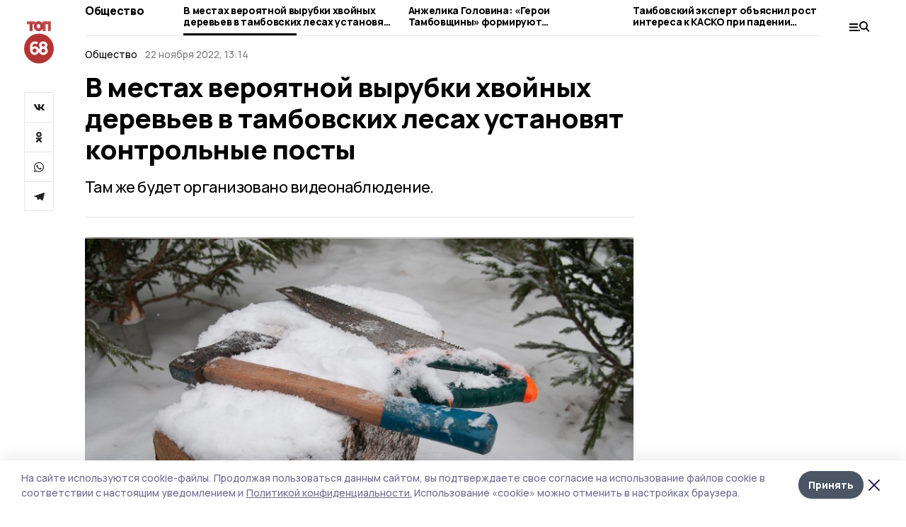

--- FILE ---
content_type: text/html; charset=utf-8
request_url: https://top68.ru/news/society/2022-11-22/v-mestah-veroyatnoy-vyrubki-hvoynyh-dereviev-v-tambovskih-lesah-ustanovyat-kontrolnye-posty-143543
body_size: 32069
content:
<!doctype html>
<html data-n-head-ssr lang="ru" data-n-head="%7B%22lang%22:%7B%22ssr%22:%22ru%22%7D%7D">
  <head >
    <title>В местах вероятной вырубки хвойных деревьев  в тамбовских лесах установят контрольные посты | ТОП68</title><meta data-n-head="ssr" charset="utf-8"><meta data-n-head="ssr" data-hid="og:url" property="og:url" content="https://top68.ru/news/society/2022-11-22/v-mestah-veroyatnoy-vyrubki-hvoynyh-dereviev-v-tambovskih-lesah-ustanovyat-kontrolnye-posty-143543"><meta data-n-head="ssr" data-hid="og:type" property="og:type" content="article"><meta data-n-head="ssr" name="viewport" content="width=1300"><meta data-n-head="ssr" name="yandex-verification" content="433179aaec5d874d"><meta data-n-head="ssr" name="zen-verification" content="6HcbE5hVpiq19dnbuvk9zm26TpFh4oMj89qwwpiXQALfG9ANmKDPsPWjgTklyO3T"><meta data-n-head="ssr" name="google-site-verification" content="8pdyt2MELuhmdvSFi29I0lMPknD-_ek4wyH1EepaaGo"><meta data-n-head="ssr" data-hid="og:title" property="og:title" content="В местах вероятной вырубки хвойных деревьев  в тамбовских лесах установят контрольные посты | ТОП68"><meta data-n-head="ssr" data-hid="og:description" property="og:description" content="Там же будет организовано видеонаблюдение."><meta data-n-head="ssr" data-hid="description" name="description" content="Там же будет организовано видеонаблюдение."><meta data-n-head="ssr" data-hid="keywords" name="keywords" content="ТОП68,top68.ru,Новость,Общество,общество"><meta data-n-head="ssr" data-hid="og:image" property="og:image" content="https://api.top68.ru/attachments/1da84fca19d056576f74d2730a7e22ea4ee729b5/store/crop/0/0/800/531/800/531/0/d9192b2a88027762367ce382ca43e705c7a3fbdd5d7980cc991a89dc33f7/_DSC1272.jpg"><link data-n-head="ssr" rel="preconnect" href="https://fonts.gstatic.com"><link data-n-head="ssr" rel="stylesheet" href="https://fonts.googleapis.com/css2?family=Arimo:wght@400;700&amp;family=Inter:wght@400;700&amp;family=Manrope:wght@400;500;600;700;800&amp;family=Montserrat:wght@400;700&amp;display=swap"><link data-n-head="ssr" rel="icon" href="https://api.top68.ru/attachments/2b64d9007a691691324f8e811245a226e11a24b0/store/0e459dedef152001d336c352fd62464ceace04e887ef884b91ae9b90157f/favicon+%282%29.ico"><link data-n-head="ssr" rel="stylesheet" href="https://fonts.googleapis.com/css2?family=Fira+Sans+Extra+Condensed:wght@800&amp;display=swap"><link data-n-head="ssr" rel="canonical" href="https://top68.ru/news/society/2022-11-22/v-mestah-veroyatnoy-vyrubki-hvoynyh-dereviev-v-tambovskih-lesah-ustanovyat-kontrolnye-posty-143543"><script data-n-head="ssr" src="https://yastatic.net/pcode/adfox/loader.js" crossorigin="anonymous"></script><script data-n-head="ssr" type="application/ld+json">{
              "@context": "https://schema.org",
              "@type": "Organization",
              "name": "ТОП68",
              "url": "https://top68.ru",
              "logo": {
                "@type": "ImageObject",
                "url": "https://api.top68.ru/attachments/b3c720d3c062de824a8c0e65c06c46f79c959e9f/store/933acc668aa1518e773e00c9d8ec9756117c22da5d2f82e639ffba13c4d2/top68.svg"
              }
          }</script><script data-n-head="ssr" type="text/javascript" src="https://vk.com/js/api/openapi.js?168"></script><script data-n-head="ssr" type="application/ld+json">{
            "@context": "https://schema.org",
            "@type": "NewsArticle",
            "mainEntityOfPage": {
              "@type": "WebPage",
              "@id": "https://top68.ru/news/society/2022-11-22/v-mestah-veroyatnoy-vyrubki-hvoynyh-dereviev-v-tambovskih-lesah-ustanovyat-kontrolnye-posty-143543"
            },
            "headline" : "В местах вероятной вырубки хвойных деревьев  в тамбовских лесах установят контрольные посты",
            "image": [
              "https://api.top68.ru/attachments/1da84fca19d056576f74d2730a7e22ea4ee729b5/store/crop/0/0/800/531/800/531/0/d9192b2a88027762367ce382ca43e705c7a3fbdd5d7980cc991a89dc33f7/_DSC1272.jpg"
            ],
            "datePublished": "2022-11-22T13:14:00.000+03:00",
            "author": [{"@type":"Person","name":"Ольга Смыкова"}],
            "publisher": {
              "@type": "Organization",
              "name": "ТОП68",
              "logo": {
                "@type": "ImageObject",
                "url": "https://api.top68.ru/attachments/b3c720d3c062de824a8c0e65c06c46f79c959e9f/store/933acc668aa1518e773e00c9d8ec9756117c22da5d2f82e639ffba13c4d2/top68.svg"
              }
            },
            "description": "Там же будет организовано видеонаблюдение."
          }</script><link rel="preload" href="/_nuxt/2eeaf0c.js" as="script"><link rel="preload" href="/_nuxt/b02d1a6.js" as="script"><link rel="preload" href="/_nuxt/c25e4f1.js" as="script"><link rel="preload" href="/_nuxt/c16a920.js" as="script"><link rel="preload" href="/_nuxt/7e80cc1.js" as="script"><link rel="preload" href="/_nuxt/5ee2f72.js" as="script"><link rel="preload" href="/_nuxt/eeb2710.js" as="script"><style data-vue-ssr-id="54b08540:0 37e98faf:0 53f61d5f:0 5d3964c8:0 527dd3f5:0 164f9dfa:0 0bc78b3e:0 48139846:0 14071e12:0 5b8441ae:0 7c2dce6c:0 511952ee:0 1221deb2:0 cbba6ba4:0 3014cd2b:0 97470af2:0 5cc59a97:0 2a6ac2fc:0 18569bc9:0 3b87a648:0 da892aca:0 4b1bea51:0">/*! tailwindcss v2.1.2 | MIT License | https://tailwindcss.com*//*! modern-normalize v1.1.0 | MIT License | https://github.com/sindresorhus/modern-normalize */

/*
Document
========
*/

/**
Use a better box model (opinionated).
*/

*,
::before,
::after {
	box-sizing: border-box;
}

/**
Use a more readable tab size (opinionated).
*/

html {
	-moz-tab-size: 4;
	-o-tab-size: 4;
	   tab-size: 4;
}

/**
1. Correct the line height in all browsers.
2. Prevent adjustments of font size after orientation changes in iOS.
*/

html {
	line-height: 1.15; /* 1 */
	-webkit-text-size-adjust: 100%; /* 2 */
}

/*
Sections
========
*/

/**
Remove the margin in all browsers.
*/

body {
	margin: 0;
}

/**
Improve consistency of default fonts in all browsers. (https://github.com/sindresorhus/modern-normalize/issues/3)
*/

body {
	font-family:
		system-ui,
		-apple-system, /* Firefox supports this but not yet `system-ui` */
		'Segoe UI',
		Roboto,
		Helvetica,
		Arial,
		sans-serif,
		'Apple Color Emoji',
		'Segoe UI Emoji';
}

/*
Grouping content
================
*/

/**
1. Add the correct height in Firefox.
2. Correct the inheritance of border color in Firefox. (https://bugzilla.mozilla.org/show_bug.cgi?id=190655)
*/

hr {
	height: 0; /* 1 */
	color: inherit; /* 2 */
}

/*
Text-level semantics
====================
*/

/**
Add the correct text decoration in Chrome, Edge, and Safari.
*/

abbr[title] {
	-webkit-text-decoration: underline dotted;
	        text-decoration: underline dotted;
}

/**
Add the correct font weight in Edge and Safari.
*/

b,
strong {
	font-weight: bolder;
}

/**
1. Improve consistency of default fonts in all browsers. (https://github.com/sindresorhus/modern-normalize/issues/3)
2. Correct the odd 'em' font sizing in all browsers.
*/

code,
kbd,
samp,
pre {
	font-family:
		ui-monospace,
		SFMono-Regular,
		Consolas,
		'Liberation Mono',
		Menlo,
		monospace; /* 1 */
	font-size: 1em; /* 2 */
}

/**
Add the correct font size in all browsers.
*/

small {
	font-size: 80%;
}

/**
Prevent 'sub' and 'sup' elements from affecting the line height in all browsers.
*/

sub,
sup {
	font-size: 75%;
	line-height: 0;
	position: relative;
	vertical-align: baseline;
}

sub {
	bottom: -0.25em;
}

sup {
	top: -0.5em;
}

/*
Tabular data
============
*/

/**
1. Remove text indentation from table contents in Chrome and Safari. (https://bugs.chromium.org/p/chromium/issues/detail?id=999088, https://bugs.webkit.org/show_bug.cgi?id=201297)
2. Correct table border color inheritance in all Chrome and Safari. (https://bugs.chromium.org/p/chromium/issues/detail?id=935729, https://bugs.webkit.org/show_bug.cgi?id=195016)
*/

table {
	text-indent: 0; /* 1 */
	border-color: inherit; /* 2 */
}

/*
Forms
=====
*/

/**
1. Change the font styles in all browsers.
2. Remove the margin in Firefox and Safari.
*/

button,
input,
optgroup,
select,
textarea {
	font-family: inherit; /* 1 */
	font-size: 100%; /* 1 */
	line-height: 1.15; /* 1 */
	margin: 0; /* 2 */
}

/**
Remove the inheritance of text transform in Edge and Firefox.
1. Remove the inheritance of text transform in Firefox.
*/

button,
select { /* 1 */
	text-transform: none;
}

/**
Correct the inability to style clickable types in iOS and Safari.
*/

button,
[type='button'],
[type='reset'],
[type='submit'] {
	-webkit-appearance: button;
}

/**
Remove the inner border and padding in Firefox.
*/

::-moz-focus-inner {
	border-style: none;
	padding: 0;
}

/**
Restore the focus styles unset by the previous rule.
*/

:-moz-focusring {
	outline: 1px dotted ButtonText;
}

/**
Remove the additional ':invalid' styles in Firefox.
See: https://github.com/mozilla/gecko-dev/blob/2f9eacd9d3d995c937b4251a5557d95d494c9be1/layout/style/res/forms.css#L728-L737
*/

:-moz-ui-invalid {
	box-shadow: none;
}

/**
Remove the padding so developers are not caught out when they zero out 'fieldset' elements in all browsers.
*/

legend {
	padding: 0;
}

/**
Add the correct vertical alignment in Chrome and Firefox.
*/

progress {
	vertical-align: baseline;
}

/**
Correct the cursor style of increment and decrement buttons in Safari.
*/

::-webkit-inner-spin-button,
::-webkit-outer-spin-button {
	height: auto;
}

/**
1. Correct the odd appearance in Chrome and Safari.
2. Correct the outline style in Safari.
*/

[type='search'] {
	-webkit-appearance: textfield; /* 1 */
	outline-offset: -2px; /* 2 */
}

/**
Remove the inner padding in Chrome and Safari on macOS.
*/

::-webkit-search-decoration {
	-webkit-appearance: none;
}

/**
1. Correct the inability to style clickable types in iOS and Safari.
2. Change font properties to 'inherit' in Safari.
*/

::-webkit-file-upload-button {
	-webkit-appearance: button; /* 1 */
	font: inherit; /* 2 */
}

/*
Interactive
===========
*/

/*
Add the correct display in Chrome and Safari.
*/

summary {
	display: list-item;
}/**
 * Manually forked from SUIT CSS Base: https://github.com/suitcss/base
 * A thin layer on top of normalize.css that provides a starting point more
 * suitable for web applications.
 */

/**
 * Removes the default spacing and border for appropriate elements.
 */

blockquote,
dl,
dd,
h1,
h2,
h3,
h4,
h5,
h6,
hr,
figure,
p,
pre {
  margin: 0;
}

button {
  background-color: transparent;
  background-image: none;
}

/**
 * Work around a Firefox/IE bug where the transparent `button` background
 * results in a loss of the default `button` focus styles.
 */

button:focus {
  outline: 1px dotted;
  outline: 5px auto -webkit-focus-ring-color;
}

fieldset {
  margin: 0;
  padding: 0;
}

ol,
ul {
  list-style: none;
  margin: 0;
  padding: 0;
}

/**
 * Tailwind custom reset styles
 */

/**
 * 1. Use the user's configured `sans` font-family (with Tailwind's default
 *    sans-serif font stack as a fallback) as a sane default.
 * 2. Use Tailwind's default "normal" line-height so the user isn't forced
 *    to override it to ensure consistency even when using the default theme.
 */

html {
  font-family: Manrope, sans-serif; /* 1 */
  line-height: 1.5; /* 2 */
}


/**
 * Inherit font-family and line-height from `html` so users can set them as
 * a class directly on the `html` element.
 */

body {
  font-family: inherit;
  line-height: inherit;
}

/**
 * 1. Prevent padding and border from affecting element width.
 *
 *    We used to set this in the html element and inherit from
 *    the parent element for everything else. This caused issues
 *    in shadow-dom-enhanced elements like <details> where the content
 *    is wrapped by a div with box-sizing set to `content-box`.
 *
 *    https://github.com/mozdevs/cssremedy/issues/4
 *
 *
 * 2. Allow adding a border to an element by just adding a border-width.
 *
 *    By default, the way the browser specifies that an element should have no
 *    border is by setting it's border-style to `none` in the user-agent
 *    stylesheet.
 *
 *    In order to easily add borders to elements by just setting the `border-width`
 *    property, we change the default border-style for all elements to `solid`, and
 *    use border-width to hide them instead. This way our `border` utilities only
 *    need to set the `border-width` property instead of the entire `border`
 *    shorthand, making our border utilities much more straightforward to compose.
 *
 *    https://github.com/tailwindcss/tailwindcss/pull/116
 */

*,
::before,
::after {
  box-sizing: border-box; /* 1 */
  border-width: 0; /* 2 */
  border-style: solid; /* 2 */
  border-color: #e5e7eb; /* 2 */
}

/*
 * Ensure horizontal rules are visible by default
 */

hr {
  border-top-width: 1px;
}

/**
 * Undo the `border-style: none` reset that Normalize applies to images so that
 * our `border-{width}` utilities have the expected effect.
 *
 * The Normalize reset is unnecessary for us since we default the border-width
 * to 0 on all elements.
 *
 * https://github.com/tailwindcss/tailwindcss/issues/362
 */

img {
  border-style: solid;
}

textarea {
  resize: vertical;
}

input::-moz-placeholder, textarea::-moz-placeholder {
  opacity: 1;
  color: #9ca3af;
}

input:-ms-input-placeholder, textarea:-ms-input-placeholder {
  opacity: 1;
  color: #9ca3af;
}

input::placeholder,
textarea::placeholder {
  opacity: 1;
  color: #9ca3af;
}

button,
[role="button"] {
  cursor: pointer;
}

table {
  border-collapse: collapse;
}

h1,
h2,
h3,
h4,
h5,
h6 {
  font-size: inherit;
  font-weight: inherit;
}

/**
 * Reset links to optimize for opt-in styling instead of
 * opt-out.
 */

a {
  color: inherit;
  text-decoration: inherit;
}

/**
 * Reset form element properties that are easy to forget to
 * style explicitly so you don't inadvertently introduce
 * styles that deviate from your design system. These styles
 * supplement a partial reset that is already applied by
 * normalize.css.
 */

button,
input,
optgroup,
select,
textarea {
  padding: 0;
  line-height: inherit;
  color: inherit;
}

/**
 * Use the configured 'mono' font family for elements that
 * are expected to be rendered with a monospace font, falling
 * back to the system monospace stack if there is no configured
 * 'mono' font family.
 */

pre,
code,
kbd,
samp {
  font-family: ui-monospace, SFMono-Regular, Menlo, Monaco, Consolas, "Liberation Mono", "Courier New", monospace;
}

/**
 * Make replaced elements `display: block` by default as that's
 * the behavior you want almost all of the time. Inspired by
 * CSS Remedy, with `svg` added as well.
 *
 * https://github.com/mozdevs/cssremedy/issues/14
 */

img,
svg,
video,
canvas,
audio,
iframe,
embed,
object {
  display: block;
  vertical-align: middle;
}

/**
 * Constrain images and videos to the parent width and preserve
 * their intrinsic aspect ratio.
 *
 * https://github.com/mozdevs/cssremedy/issues/14
 */

img,
video {
  max-width: 100%;
  height: auto;
}*{--tw-shadow:0 0 #0000;--tw-ring-inset:var(--tw-empty,/*!*/ /*!*/);--tw-ring-offset-width:0px;--tw-ring-offset-color:#fff;--tw-ring-color:rgba(59, 130, 246, 0.5);--tw-ring-offset-shadow:0 0 #0000;--tw-ring-shadow:0 0 #0000;}.pointer-events-none{pointer-events:none;}.relative{position:relative;}.absolute{position:absolute;}.sticky{position:sticky;}.static{position:static;}.fixed{position:fixed;}.left-0{left:0px;}.top-0{top:0px;}.top-4{top:1rem;}.right-2{right:0.5rem;}.right-4{right:1rem;}.bottom-0{bottom:0px;}.right-8{right:2rem;}.left-auto{left:auto;}.right-0{right:0px;}.left-6{left:1.5rem;}.bottom-6{bottom:1.5rem;}.-right-10{right:-2.5rem;}.-left-10{left:-2.5rem;}.top-14{top:3.5rem;}.top-2{top:0.5rem;}.right-5{right:1.25rem;}.bottom-5{bottom:1.25rem;}.left-2{left:0.5rem;}.bottom-2{bottom:0.5rem;}.-right-6{right:-1.5rem;}.-left-6{left:-1.5rem;}.left-4{left:1rem;}.bottom-4{bottom:1rem;}.right-6{right:1.5rem;}.bottom-8{bottom:2rem;}.top-6{top:1.5rem;}.top-3{top:0.75rem;}.z-50{z-index:50;}.z-10{z-index:10;}.m-4{margin:1rem;}.m-5{margin:1.25rem;}.m-0{margin:0px;}.m-6{margin:1.5rem;}.m-10{margin:2.5rem;}.my-6{margin-top:1.5rem;margin-bottom:1.5rem;}.mx-auto{margin-left:auto;margin-right:auto;}.mx-9{margin-left:2.25rem;margin-right:2.25rem;}.-mx-4{margin-left:-1rem;margin-right:-1rem;}.my-4{margin-top:1rem;margin-bottom:1rem;}.my-2{margin-top:0.5rem;margin-bottom:0.5rem;}.my-0{margin-top:0px;margin-bottom:0px;}.my-8{margin-top:2rem;margin-bottom:2rem;}.mx-5{margin-left:1.25rem;margin-right:1.25rem;}.-mx-8{margin-left:-2rem;margin-right:-2rem;}.mx-4{margin-left:1rem;margin-right:1rem;}.mx-0{margin-left:0px;margin-right:0px;}.mx-3{margin-left:0.75rem;margin-right:0.75rem;}.my-5{margin-top:1.25rem;margin-bottom:1.25rem;}.my-12{margin-top:3rem;margin-bottom:3rem;}.mx-14{margin-left:3.5rem;margin-right:3.5rem;}.-mx-6{margin-left:-1.5rem;margin-right:-1.5rem;}.-mx-11{margin-left:-2.75rem;margin-right:-2.75rem;}.mr-2{margin-right:0.5rem;}.mb-3{margin-bottom:0.75rem;}.mb-2{margin-bottom:0.5rem;}.mt-2{margin-top:0.5rem;}.mb-6{margin-bottom:1.5rem;}.mt-20{margin-top:5rem;}.mb-5{margin-bottom:1.25rem;}.mb-0{margin-bottom:0px;}.mr-4{margin-right:1rem;}.mb-1{margin-bottom:0.25rem;}.mb-10{margin-bottom:2.5rem;}.mb-12{margin-bottom:3rem;}.mr-3{margin-right:0.75rem;}.ml-auto{margin-left:auto;}.-mt-1{margin-top:-0.25rem;}.mr-10{margin-right:2.5rem;}.mb-4{margin-bottom:1rem;}.mb-8{margin-bottom:2rem;}.mt-1{margin-top:0.25rem;}.mt-4{margin-top:1rem;}.mt-6{margin-top:1.5rem;}.mr-5{margin-right:1.25rem;}.mt-8{margin-top:2rem;}.-mr-4{margin-right:-1rem;}.mr-0{margin-right:0px;}.mr-9{margin-right:2.25rem;}.mr-16{margin-right:4rem;}.mt-10{margin-top:2.5rem;}.mr-1{margin-right:0.25rem;}.mr-6{margin-right:1.5rem;}.mt-5{margin-top:1.25rem;}.mt-3{margin-top:0.75rem;}.-mt-6{margin-top:-1.5rem;}.mr-8{margin-right:2rem;}.mb-7{margin-bottom:1.75rem;}.mt-0{margin-top:0px;}.ml-4{margin-left:1rem;}.mb-9{margin-bottom:2.25rem;}.ml-5{margin-left:1.25rem;}.mr-12{margin-right:3rem;}.mr-14{margin-right:3.5rem;}.ml-0{margin-left:0px;}.mt-16{margin-top:4rem;}.ml-10{margin-left:2.5rem;}.ml-12{margin-left:3rem;}.-ml-4{margin-left:-1rem;}.block{display:block;}.inline-block{display:inline-block;}.flex{display:flex;}.table{display:table;}.\!table{display:table !important;}.grid{display:grid;}.hidden{display:none;}.h-0{height:0px;}.h-full{height:100%;}.h-auto{height:auto;}.h-12{height:3rem;}.h-screen{height:100vh;}.w-full{width:100%;}.w-auto{width:auto;}.w-16{width:4rem;}.w-1\/4{width:25%;}.w-3\/4{width:75%;}.w-1\/2{width:50%;}.min-w-full{min-width:100%;}.max-w-full{max-width:100%;}.flex-shrink-0{flex-shrink:0;}.flex-grow-0{flex-grow:0;}.border-collapse{border-collapse:collapse;}.transform{--tw-translate-x:0;--tw-translate-y:0;--tw-rotate:0;--tw-skew-x:0;--tw-skew-y:0;--tw-scale-x:1;--tw-scale-y:1;transform:translateX(var(--tw-translate-x)) translateY(var(--tw-translate-y)) rotate(var(--tw-rotate)) skewX(var(--tw-skew-x)) skewY(var(--tw-skew-y)) scaleX(var(--tw-scale-x)) scaleY(var(--tw-scale-y));}.cursor-pointer{cursor:pointer;}.appearance-none{-webkit-appearance:none;-moz-appearance:none;appearance:none;}.grid-cols-3{grid-template-columns:repeat(3, minmax(0, 1fr));}.grid-cols-1{grid-template-columns:repeat(1, minmax(0, 1fr));}.grid-cols-2{grid-template-columns:repeat(2, minmax(0, 1fr));}.grid-cols-4{grid-template-columns:repeat(4, minmax(0, 1fr));}.flex-col{flex-direction:column;}.flex-wrap{flex-wrap:wrap;}.flex-nowrap{flex-wrap:nowrap;}.items-center{align-items:center;}.items-end{align-items:flex-end;}.justify-between{justify-content:space-between;}.justify-center{justify-content:center;}.justify-end{justify-content:flex-end;}.gap-3{gap:0.75rem;}.gap-10{gap:2.5rem;}.gap-5{gap:1.25rem;}.gap-6{gap:1.5rem;}.gap-14{gap:3.5rem;}.gap-4{gap:1rem;}.gap-2{gap:0.5rem;}.gap-16{gap:4rem;}.gap-9{gap:2.25rem;}.gap-8{gap:2rem;}.gap-12{gap:3rem;}.gap-1{gap:0.25rem;}.gap-7{gap:1.75rem;}.overflow-hidden{overflow:hidden;}.overflow-auto{overflow:auto;}.overflow-visible{overflow:visible;}.whitespace-nowrap{white-space:nowrap;}.break-all{word-break:break-all;}.rounded-none{border-radius:0px;}.rounded-full{border-radius:9999px;}.rounded{border-radius:0.25rem;}.rounded-lg{border-radius:0.5rem;}.rounded-2xl{border-radius:1rem;}.rounded-3xl{border-radius:1.5rem;}.border{border-width:1px;}.border-4{border-width:4px;}.border-b{border-bottom-width:1px;}.border-t{border-top-width:1px;}.border-none{border-style:none;}.border-dashed{border-style:dashed;}.border-black{--tw-border-opacity:1;border-color:rgba(0, 0, 0, var(--tw-border-opacity));}.border-blue-500{--tw-border-opacity:1;border-color:rgba(59, 130, 246, var(--tw-border-opacity));}.bg-gray-200{--tw-bg-opacity:1;background-color:rgba(229, 231, 235, var(--tw-bg-opacity));}.bg-white{--tw-bg-opacity:1;background-color:rgba(255, 255, 255, var(--tw-bg-opacity));}.bg-gray-100{--tw-bg-opacity:1;background-color:rgba(243, 244, 246, var(--tw-bg-opacity));}.bg-black{--tw-bg-opacity:1;background-color:rgba(0, 0, 0, var(--tw-bg-opacity));}.bg-gray-600{--tw-bg-opacity:1;background-color:rgba(75, 85, 99, var(--tw-bg-opacity));}.bg-gray-50{--tw-bg-opacity:1;background-color:rgba(249, 250, 251, var(--tw-bg-opacity));}.bg-transparent{background-color:transparent;}.bg-cover{background-size:cover;}.bg-center{background-position:center;}.bg-top{background-position:top;}.bg-no-repeat{background-repeat:no-repeat;}.object-contain{-o-object-fit:contain;object-fit:contain;}.object-cover{-o-object-fit:cover;object-fit:cover;}.object-center{-o-object-position:center;object-position:center;}.p-6{padding:1.5rem;}.p-4{padding:1rem;}.p-2{padding:0.5rem;}.p-3{padding:0.75rem;}.p-8{padding:2rem;}.p-0{padding:0px;}.p-5{padding:1.25rem;}.p-11{padding:2.75rem;}.py-5{padding-top:1.25rem;padding-bottom:1.25rem;}.px-0{padding-left:0px;padding-right:0px;}.px-4{padding-left:1rem;padding-right:1rem;}.py-1{padding-top:0.25rem;padding-bottom:0.25rem;}.px-20{padding-left:5rem;padding-right:5rem;}.px-5{padding-left:1.25rem;padding-right:1.25rem;}.py-4{padding-top:1rem;padding-bottom:1rem;}.px-6{padding-left:1.5rem;padding-right:1.5rem;}.py-3{padding-top:0.75rem;padding-bottom:0.75rem;}.py-6{padding-top:1.5rem;padding-bottom:1.5rem;}.px-2{padding-left:0.5rem;padding-right:0.5rem;}.py-2{padding-top:0.5rem;padding-bottom:0.5rem;}.px-3{padding-left:0.75rem;padding-right:0.75rem;}.px-8{padding-left:2rem;padding-right:2rem;}.px-7{padding-left:1.75rem;padding-right:1.75rem;}.px-12{padding-left:3rem;padding-right:3rem;}.pt-2{padding-top:0.5rem;}.pb-3{padding-bottom:0.75rem;}.pt-3{padding-top:0.75rem;}.pb-5{padding-bottom:1.25rem;}.pb-6{padding-bottom:1.5rem;}.pt-4{padding-top:1rem;}.pb-2{padding-bottom:0.5rem;}.pt-6{padding-top:1.5rem;}.pl-4{padding-left:1rem;}.pb-12{padding-bottom:3rem;}.pl-12{padding-left:3rem;}.pr-4{padding-right:1rem;}.pb-1{padding-bottom:0.25rem;}.pb-0{padding-bottom:0px;}.pb-7{padding-bottom:1.75rem;}.pb-4{padding-bottom:1rem;}.pr-6{padding-right:1.5rem;}.pb-8{padding-bottom:2rem;}.pt-5{padding-top:1.25rem;}.pt-0{padding-top:0px;}.pb-10{padding-bottom:2.5rem;}.pt-8{padding-top:2rem;}.pl-8{padding-left:2rem;}.pt-1{padding-top:0.25rem;}.pl-3{padding-left:0.75rem;}.pl-6{padding-left:1.5rem;}.text-center{text-align:center;}.text-left{text-align:left;}.font-sans{font-family:Manrope, sans-serif;}.font-serif{font-family:ui-serif, Georgia, Cambria, "Times New Roman", Times, serif;}.text-xs{font-size:11px;}.text-base{font-size:14px;}.text-2xl{font-size:22px;}.text-lg{font-size:16px;}.text-3xl{font-size:28px;}.text-xl{font-size:18px;}.text-sm{font-size:12px;}.text-4xl{font-size:38px;}.font-bold{font-weight:800;}.font-semibold{font-weight:600;}.font-medium{font-weight:500;}.font-normal{font-weight:500;}.leading-tight{line-height:1.16;}.leading-none{line-height:1;}.leading-relaxed{line-height:1.55;}.leading-6{line-height:1.5rem;}.leading-normal{line-height:1.29;}.tracking-tight{letter-spacing:-0.025em;}.text-black{--tw-text-opacity:1;color:rgba(0, 0, 0, var(--tw-text-opacity));}.text-white{--tw-text-opacity:1;color:rgba(255, 255, 255, var(--tw-text-opacity));}.text-blue-500{--tw-text-opacity:1;color:rgba(59, 130, 246, var(--tw-text-opacity));}.text-gray-600{--tw-text-opacity:1;color:rgba(75, 85, 99, var(--tw-text-opacity));}.underline{text-decoration:underline;}.placeholder-black::-moz-placeholder{--tw-placeholder-opacity:1;color:rgba(0, 0, 0, var(--tw-placeholder-opacity));}.placeholder-black:-ms-input-placeholder{--tw-placeholder-opacity:1;color:rgba(0, 0, 0, var(--tw-placeholder-opacity));}.placeholder-black::placeholder{--tw-placeholder-opacity:1;color:rgba(0, 0, 0, var(--tw-placeholder-opacity));}.opacity-40{opacity:0.4;}.opacity-25{opacity:0.25;}.opacity-100{opacity:1;}.opacity-50{opacity:0.5;}.opacity-0{opacity:0;}.opacity-60{opacity:0.6;}.opacity-90{opacity:0.9;}.opacity-70{opacity:0.7;}.opacity-30{opacity:0.3;}.shadow-none{--tw-shadow:0 0 #0000;box-shadow:var(--tw-ring-offset-shadow, 0 0 #0000), var(--tw-ring-shadow, 0 0 #0000), var(--tw-shadow);}.shadow{--tw-shadow:0 1px 3px 0 rgba(0, 0, 0, 0.1), 0 1px 2px 0 rgba(0, 0, 0, 0.06);box-shadow:var(--tw-ring-offset-shadow, 0 0 #0000), var(--tw-ring-shadow, 0 0 #0000), var(--tw-shadow);}.shadow-xl{--tw-shadow:0 20px 25px -5px rgba(0, 0, 0, 0.1), 0 10px 10px -5px rgba(0, 0, 0, 0.04);box-shadow:var(--tw-ring-offset-shadow, 0 0 #0000), var(--tw-ring-shadow, 0 0 #0000), var(--tw-shadow);}.shadow-2xl{--tw-shadow:0 25px 50px -12px rgba(0, 0, 0, 0.25);box-shadow:var(--tw-ring-offset-shadow, 0 0 #0000), var(--tw-ring-shadow, 0 0 #0000), var(--tw-shadow);}.outline-none{outline:2px solid transparent;outline-offset:2px;}.filter{--tw-blur:var(--tw-empty,/*!*/ /*!*/);--tw-brightness:var(--tw-empty,/*!*/ /*!*/);--tw-contrast:var(--tw-empty,/*!*/ /*!*/);--tw-grayscale:var(--tw-empty,/*!*/ /*!*/);--tw-hue-rotate:var(--tw-empty,/*!*/ /*!*/);--tw-invert:var(--tw-empty,/*!*/ /*!*/);--tw-saturate:var(--tw-empty,/*!*/ /*!*/);--tw-sepia:var(--tw-empty,/*!*/ /*!*/);--tw-drop-shadow:var(--tw-empty,/*!*/ /*!*/);filter:var(--tw-blur) var(--tw-brightness) var(--tw-contrast) var(--tw-grayscale) var(--tw-hue-rotate) var(--tw-invert) var(--tw-saturate) var(--tw-sepia) var(--tw-drop-shadow);}.blur{--tw-blur:blur(8px);}.transition{transition-property:background-color, border-color, color, fill, stroke, opacity, box-shadow, transform, filter, -webkit-backdrop-filter;transition-property:background-color, border-color, color, fill, stroke, opacity, box-shadow, transform, filter, backdrop-filter;transition-property:background-color, border-color, color, fill, stroke, opacity, box-shadow, transform, filter, backdrop-filter, -webkit-backdrop-filter;transition-timing-function:cubic-bezier(0.4, 0, 0.2, 1);transition-duration:150ms;}.transition-opacity{transition-property:opacity;transition-timing-function:cubic-bezier(0.4, 0, 0.2, 1);transition-duration:150ms;}.duration-300{transition-duration:300ms;}.duration-200{transition-duration:200ms;}.hover\:bg-gray-50:hover{--tw-bg-opacity:1;background-color:rgba(249, 250, 251, var(--tw-bg-opacity));}.hover\:bg-white:hover{--tw-bg-opacity:1;background-color:rgba(255, 255, 255, var(--tw-bg-opacity));}.hover\:underline:hover{text-decoration:underline;}.hover\:opacity-80:hover{opacity:0.8;}.hover\:opacity-100:hover{opacity:1;}
.bg-img{position:relative;height:0px;--tw-bg-opacity:1;background-color:rgba(229, 231, 235, var(--tw-bg-opacity));background-size:cover;padding-bottom:67%}.bg-img img{position:absolute;height:100%;width:100%;-o-object-fit:cover;object-fit:cover}.cm-button{cursor:pointer;padding:0.75rem;font-weight:800;--tw-text-opacity:1;color:rgba(255, 255, 255, var(--tw-text-opacity));background:#6a95bc}.cm-button.__lg{padding-left:1.5rem;font-size:20px}.cm-title{margin-bottom:0.5rem;font-weight:800;letter-spacing:-0.025em;font-size:20px}.cm-subtitle{margin-bottom:0.75rem;font-weight:800;letter-spacing:-0.025em;font-size:20px}.cm-lead{margin-bottom:1rem;font-size:16px;letter-spacing:-0.025em}.cm-meta{margin-bottom:1rem}.cm-meta a, .cm-meta span{margin-right:0.75rem}.cm-meta a:last-child, .cm-meta span:last-child{opacity:0.5}body:not(.desktop) .mobile-cols{display:grid;gap:0.5rem;grid-template-columns:28px 1fr}body.desktop .cm-title{margin-bottom:1.25rem;font-size:38px;line-height:1.16}body.desktop .cm-subtitle{font-size:28px}body.desktop .cm-lead{margin-bottom:2rem;font-size:22px}body.desktop .cm-button.__lg{padding-left:1.75rem;font-size:28px}body.desktop div.cols.section{display:grid;grid-template-columns:775px 240px;gap:25px}body.desktop div.cols.section.mb-0{margin-bottom:0px}body.desktop section.cols{display:grid;grid-template-columns:775px 240px;gap:25px}body.desktop section.cols.mb-0{margin-bottom:0px}.f-label{margin-bottom:1.5rem;display:block}.f-title{margin-bottom:0.5rem;font-size:16px;font-weight:400}.f-input{display:block;width:100%;-webkit-appearance:none;-moz-appearance:none;appearance:none;border-radius:0px;padding-left:1.25rem;padding-right:1.25rem;padding-top:1rem;padding-bottom:1rem;font-size:16px;background:#eeeef1;font-weight:700}.f-input[type=email]{color:#5681a8}select.f-input{background:#eeeef1 calc(100% - 20px) 50% url([data-uri]) no-repeat}.f-checkbox, .f-radio{cursor:pointer;-webkit-appearance:none;-moz-appearance:none;appearance:none;border-radius:0px}.f-checkbox,.f-radio{width:20px;height:20px;flex:0 0 auto;background:url([data-uri])}.f-checkbox.__active,.f-checkbox:checked,.f-radio.__active,.f-radio:checked{background:url([data-uri])}.f-radio{background:url([data-uri])}.f-radio.__active,.f-radio:checked{background:url([data-uri])}.f-checkbox-label, .f-radio-label{margin-bottom:1.5rem;display:flex;align-items:center}.f-checkbox-title, .f-radio-title{margin-left:1rem;font-size:16px}body.desktop .f-title{margin-bottom:1rem;font-size:18px}body.desktop .f-checkbox-title, body.desktop .f-input, body.desktop .f-radio-title{font-size:18px}.fade-enter, .fade-leave-to{opacity:0}.fade-enter-active,.fade-leave-active{transition:opacity .2s ease}.fade-up-enter-active,.fade-up-leave-active{transition:all .35s}.fade-up-enter, .fade-up-leave-to{opacity:0}.fade-up-enter,.fade-up-leave-to{transform:translateY(-20px)}html{font-size:14px;font-weight:500;line-height:1.29;--block-width:700px;--active-color:#dce2ed}html.locked{overflow:hidden}ul{margin-left:2rem;list-style-type:disc}ol{margin-left:2rem;list-style-type:decimal}.container{padding-left:1rem;padding-right:1rem}iframe, img, video{max-width:100%}[lazy=error]{background-position:50%!important;background-size:60px!important;background-repeat:no-repeat!important}body.desktop .container{margin-left:auto;margin-right:auto;padding-left:0px;padding-right:0px;width:1220px}body.desktop [lazy=error]{background-size:80px!important}
.nuxt-progress{position:fixed;top:0;left:0;right:0;height:2px;width:0;opacity:1;transition:width .1s,opacity .4s;background-color:var(--active-color);z-index:999999}.nuxt-progress.nuxt-progress-notransition{transition:none}.nuxt-progress-failed{background-color:red}
.page[data-v-be8820c2]{min-height:100vh}.top-banner[data-v-be8820c2]{margin-left:auto;margin-right:auto;width:300px}body.desktop .top-banner[data-v-be8820c2]{width:1250px}body.desktop .page[data-v-be8820c2]{display:grid;grid-template-columns:50px 1040px 50px;gap:40px}body.desktop .page.__local[data-v-be8820c2]{grid-template-columns:100px 1040px 50px;width:1270px}body.desktop .page.__local .logo[data-v-be8820c2]{width:100%}body.desktop .logo-container[data-v-be8820c2], body.desktop .menu-trigger[data-v-be8820c2]{position:sticky}body.desktop .logo-container[data-v-be8820c2],body.desktop .menu-trigger[data-v-be8820c2]{top:30px;margin-top:30px}body.desktop .logo[data-v-be8820c2]{margin-left:auto;margin-right:auto;display:block;width:42px;margin-bottom:40px}
.bnr[data-v-79f9e22a]{margin-left:auto;margin-right:auto;width:300px}.bnr[data-v-79f9e22a]:not(:empty){margin-bottom:1rem}.bnr-container.mb-0 .bnr[data-v-79f9e22a]{margin-bottom:0}body.desktop .bnr[data-v-79f9e22a]{width:auto}
.lightning[data-v-92ba7552]{display:block;padding-top:0.5rem;padding-bottom:0.75rem;text-align:center;background:var(--active-color)}.rubric[data-v-92ba7552]{font-size:11px}.title[data-v-92ba7552]{margin-left:auto;margin-right:auto;font-weight:800;line-height:1.16;max-width:80%}body.desktop .lightning[data-v-92ba7552]{padding-top:0.75rem;padding-bottom:1.25rem}body.desktop .rubric[data-v-92ba7552]{font-size:14px}body.desktop .title[data-v-92ba7552]{font-size:22px;max-width:500px}
a[data-v-2a55e268]{display:inline-block}img[data-v-2a55e268]{width:28px}img.__local[data-v-2a55e268]{width:auto;max-height:50px}body.desktop img[data-v-2a55e268]{width:auto}body.desktop img.__local[data-v-2a55e268]{width:100%}
.share[data-v-4d069d78]{margin-left:auto;margin-right:auto;width:42px}a[data-v-4d069d78]{display:block;cursor:pointer;border-width:1px;background-position:center;background-repeat:no-repeat;border-bottom-width:0;height:42px}a[data-v-4d069d78]:last-child{border-bottom-width:1px}.vk[data-v-4d069d78]{background-image:url(/_nuxt/img/vk.a3fc87d.svg)}.fb[data-v-4d069d78]{background-image:url([data-uri])}.ok[data-v-4d069d78]{background-image:url(/_nuxt/img/ok.480e53f.svg)}.wa[data-v-4d069d78]{background-image:url(/_nuxt/img/wa.f2f254d.svg)}.tg[data-v-4d069d78]{background-image:url([data-uri])}.share.__dark a[data-v-4d069d78]{border-color:#828282}.share.__dark .vk[data-v-4d069d78]{background-image:url(/_nuxt/img/vk-white.dc41d20.svg)}.share.__dark .fb[data-v-4d069d78]{background-image:url([data-uri])}.share.__dark .ok[data-v-4d069d78]{background-image:url(/_nuxt/img/ok-white.c2036d3.svg)}.share.__dark .wa[data-v-4d069d78]{background-image:url(/_nuxt/img/wa-white.e567518.svg)}.share.__dark .tg[data-v-4d069d78]{background-image:url([data-uri])}.share.__top-matter-mobile[data-v-4d069d78]{width:32px}.share.__top-matter-mobile a[data-v-4d069d78]{height:36px}
.banner-after-matter[data-v-2522710a]{margin-left:auto;margin-right:auto;width:300px}body.desktop .banner-after-matter[data-v-2522710a]{width:1040px}
.top[data-v-2203e918]{margin-bottom:1rem;display:flex;overflow:auto;border-bottom-width:1px;padding-bottom:0.5rem}.top[data-v-2203e918]::-webkit-scrollbar{height:5px}.top[data-v-2203e918]::-webkit-scrollbar-thumb{--tw-bg-opacity:1;background-color:rgba(209, 213, 219, var(--tw-bg-opacity))}.top[data-v-2203e918]::-webkit-scrollbar-track{--tw-bg-opacity:1;background-color:rgba(243, 244, 246, var(--tw-bg-opacity))}.top .item[data-v-2203e918]{margin-right:2rem;cursor:pointer;white-space:nowrap;padding-bottom:1.5rem;font-weight:800;letter-spacing:-0.025em;opacity:0.25;font-size:28px}.top .item.__active[data-v-2203e918]{opacity:1;border-bottom:3px solid #000}.top .switch[data-v-2203e918]{margin-left:auto;margin-top:0.5rem;flex-shrink:0;cursor:pointer;width:18px;height:18px;background:url([data-uri])}.top .switch.__list[data-v-2203e918]{background:url([data-uri])}.popup[data-v-2203e918]{position:fixed;left:0px;top:0px;display:flex;height:100%;width:100%;align-items:flex-end;justify-content:flex-end;padding:0.75rem;z-index:5;background:rgba(0,0,0,.5647058823529412)}.popup .content[data-v-2203e918]{overflow:auto;--tw-bg-opacity:1;background-color:rgba(255, 255, 255, var(--tw-bg-opacity));width:1020px;height:calc(100vh - 200px);max-height:730px;min-height:600px;padding:18px 120px 0}.trigger[data-v-2203e918]{position:fixed;right:1.25rem;bottom:1.25rem;display:flex;cursor:pointer;justify-content:space-between;--tw-bg-opacity:1;background-color:rgba(255, 255, 255, var(--tw-bg-opacity));padding:0.5rem;font-size:12px;font-weight:800;z-index:5;border-bottom:6px solid #000;width:90px}.trigger .close[data-v-2203e918]{width:12px;height:12px;background:url([data-uri]) bottom no-repeat}.cols[data-v-2203e918]{margin-top:2rem;margin-bottom:2rem;display:grid;grid-template-columns:repeat(4, minmax(0, 1fr));gap:1.5rem;border-top-width:1px;padding-top:1.5rem;font-size:22px}.cols.__1[data-v-2203e918]{grid-template-columns:repeat(1, minmax(0, 1fr))}.cols.__2[data-v-2203e918]{grid-template-columns:repeat(2, minmax(0, 1fr))}.cols.__3[data-v-2203e918]{grid-template-columns:repeat(3, minmax(0, 1fr))}.col-title[data-v-2203e918]{margin-bottom:0.75rem;font-weight:700}.col-link[data-v-2203e918]{margin-bottom:0.5rem;font-weight:500;opacity:0.5}
.top-matters[data-v-66860744]{position:sticky;top:0px;margin-left:-1rem;margin-right:-1rem;margin-bottom:0.5rem;border-bottom-width:1px;--tw-bg-opacity:1;background-color:rgba(255, 255, 255, var(--tw-bg-opacity));padding-left:1rem;padding-top:0.5rem;font-weight:800;letter-spacing:-0.025em;z-index:3;line-height:16px}.top-matters.red[data-v-66860744]{background:#eddcdf}.top-matters.blue[data-v-66860744]{background:#dce2ed}.top-matters.black[data-v-66860744]{--tw-text-opacity:1;color:rgba(255, 255, 255, var(--tw-text-opacity));background:#393939}.top-matters.black .items[data-v-66860744]{border-bottom:none}.top-matters.black .item.__active[data-v-66860744]:after{border-bottom-color:#fff}.loading[data-v-66860744]{margin:0px;height:40px}.items[data-v-66860744]{display:flex;overflow:auto}.title[data-v-66860744]{margin-bottom:0.25rem;font-size:12px}.item[data-v-66860744]{position:relative;margin-right:1.25rem;padding-bottom:0.75rem;flex:0 0 auto;width:300px}.item div[data-v-66860744]{overflow:hidden;max-height:2.4em;display:-webkit-box;-webkit-line-clamp:2;-webkit-box-orient:vertical;text-overflow:ellipsis}.item.__active[data-v-66860744]:after{position:absolute;left:0px;bottom:0px;width:100%;content:"";border-bottom:3px solid #000}body.desktop .top-matters[data-v-66860744]{position:static;margin-right:0px;margin-bottom:1.25rem;border-style:none}body.desktop .items[data-v-66860744]{border-bottom-width:1px;width:1040px;scrollbar-width:none}body.desktop .items[data-v-66860744]::-webkit-scrollbar{display:none}body.desktop .item.__active[data-v-66860744]:after{width:160px}body.desktop .title[data-v-66860744]{margin-right:4rem;font-size:16px}
.component[data-v-5fd10323]{margin-top:1.5rem;margin-bottom:1.5rem;display:flex;height:3rem;align-items:center;justify-content:center}@keyframes rotate-data-v-5fd10323{0%{transform:rotate(0)}to{transform:rotate(1turn)}}.component span[data-v-5fd10323]{height:100%;width:4rem;background:no-repeat url(/_nuxt/img/loading.dd38236.svg) 50%/contain;animation:rotate-data-v-5fd10323 .8s infinite}
.author[data-v-7f02fa74]{margin-bottom:1.5rem;margin-top:1.25rem;display:grid;gap:1.25rem;border-bottom-width:1px;border-top-width:1px;padding-bottom:1.25rem;padding-top:1.25rem;grid-template-columns:48px 1fr}.author .avatar[data-v-7f02fa74]{border-radius:9999px;--tw-bg-opacity:1;background-color:rgba(243, 244, 246, var(--tw-bg-opacity));background-size:cover;height:48px}.author .name[data-v-7f02fa74]{font-size:16px;font-weight:800}body.desktop .author[data-v-7f02fa74]{margin-top:0px;padding-top:0px;border-top:none;grid-template-columns:64px 1fr}body.desktop .author .avatar[data-v-7f02fa74]{height:64px}body.desktop .author .name[data-v-7f02fa74]{margin-top:0.5rem;font-size:22px}body.desktop .cm-lead[data-v-7f02fa74]{border-bottom-width:1px;padding-bottom:2rem}
.blur-img-container[data-v-1da254d6]{position:relative;height:0px;overflow:hidden;--tw-bg-opacity:1;background-color:rgba(229, 231, 235, var(--tw-bg-opacity));background-position:center;background-repeat:no-repeat;padding-bottom:67%;background-size:70px;background-image:url(/image-plug.svg)}.blur-img-blur[data-v-1da254d6]{position:absolute;left:0px;top:0px;height:100%;width:100%;background-size:cover;background-position:center;filter:blur(10px)}.blur-img-img[data-v-1da254d6]{position:absolute;left:0px;top:0px;height:100%;width:100%;-o-object-fit:contain;object-fit:contain;-o-object-position:center;object-position:center}
.photo-text[data-v-a2b33d50]{margin-top:0.25rem;display:flex;justify-content:space-between;gap:1rem;font-size:12px}.photo-text span[data-v-a2b33d50]:last-child{opacity:0.5}body.desktop .photo-text[data-v-a2b33d50]{margin-top:1rem;font-size:14px}
.content-block-text{font-size:18px;line-height:1.55;max-width:var(--block-width)}.content-block-text ol, .content-block-text p, .content-block-text ul{margin-top:1.5rem;margin-bottom:1.5rem}.content-block-text a{text-decoration:underline;color:#6a95bc}.content-block-text h2, .content-block-text h3, .content-block-text h4{margin-bottom:1.5rem;font-size:28px;font-weight:800}.content-block-text h3{font-size:22px}.content-block-text h4{font-size:18px}.content-block-text .question{font-size:22px;font-weight:800}.content-block-text .answer:before,.content-block-text .question:before{content:"— "}.content-block-text blockquote{padding-top:1.5rem;font-family:Manrope, sans-serif;font-size:18px;font-weight:800;letter-spacing:-0.025em;border-top:3px solid var(--active-color)}.content-block-text .table-wrapper{overflow:auto}.content-block-text table{margin-top:1rem;margin-bottom:1rem;min-width:100%;border-collapse:collapse}.content-block-text table td{border-width:1px;padding-left:0.5rem;padding-right:0.5rem;padding-top:0.75rem;padding-bottom:0.75rem}.content-block-text table p{margin:0px}
.tags[data-v-5634c54d]{border-top-width:1px;border-bottom-width:1px}a[data-v-5634c54d]{margin-top:1rem;margin-bottom:1rem;margin-right:2.25rem;display:inline-block}
.authors[data-v-7b43a194]{margin-top:1.5rem;margin-bottom:1.5rem}.item[data-v-7b43a194]:not(:last-child):after{content:", "}
.items[data-v-31060ca2]{position:relative;margin-bottom:1.5rem;display:flex;align-items:center;overflow:auto;border-top-width:1px;border-bottom-width:1px;padding-top:1.5rem;padding-bottom:1.5rem}.title[data-v-31060ca2]{flex-shrink:0;flex-grow:0;font-size:16px;font-weight:800;line-height:1.16}.item[data-v-31060ca2],.title[data-v-31060ca2]{margin-right:20px}.item[data-v-31060ca2]{flex-shrink:0;flex-grow:0;text-align:center;font-size:16px;font-weight:800;line-height:1.16;opacity:0.6}.item[data-v-31060ca2]:hover{opacity:1}.item[data-v-31060ca2]{max-width:200px}body.desktop .items[data-v-31060ca2]{margin-bottom:3rem;-ms-scroll-snap-type:x mandatory;scroll-snap-type:x mandatory;scroll-behavior:smooth;scrollbar-width:none}body.desktop .items[data-v-31060ca2]::-webkit-scrollbar{display:none}body.desktop .items.__narrow .item[data-v-31060ca2],body.desktop .items.__narrow .title[data-v-31060ca2]{width:calc(25% - 18px)}body.desktop .item[data-v-31060ca2],body.desktop .title[data-v-31060ca2]{width:calc(20% - 18px);scroll-snap-align:start;max-width:none}body.desktop .arrow[data-v-31060ca2]{position:absolute;cursor:pointer;top:calc(50% - 20px);width:13px;height:40px;background:no-repeat 50%/contain}body.desktop .arrow.__right[data-v-31060ca2]{right:-2.5rem;background-image:url([data-uri])}body.desktop .arrow.__left[data-v-31060ca2]{left:-2.5rem;background-image:url([data-uri])}
.block[data-v-74daa52e]{margin-bottom:3rem;margin-top:2rem}.items-container[data-v-74daa52e]{margin-right:-1rem;overflow:auto}.block-title[data-v-74daa52e]{margin-bottom:1rem;font-weight:800;line-height:1.16;letter-spacing:-0.025em;font-size:20px}.items[data-v-74daa52e]{display:grid;gap:1.5rem;grid-template-columns:180px 180px 180px 180px}.img[data-v-74daa52e]{margin-bottom:0.25rem;--tw-bg-opacity:1;background-color:rgba(243, 244, 246, var(--tw-bg-opacity));background-size:cover;width:146px;height:110px}.title[data-v-74daa52e]{margin-bottom:0.5rem;font-size:16px;font-weight:800;line-height:1.16;letter-spacing:-0.025em}body.desktop .items-container[data-v-74daa52e]{margin-right:0px;overflow:visible}body.desktop .block-title[data-v-74daa52e]{margin-bottom:1.5rem;font-size:38px}body.desktop .items[data-v-74daa52e]{grid-template-columns:repeat(4, minmax(0, 1fr))}body.desktop .img[data-v-74daa52e]{margin-bottom:1rem;width:210px;height:140px}body.desktop .title[data-v-74daa52e]{font-size:22px}
.menu-trigger[data-v-56fec8e9]{cursor:pointer;--tw-bg-opacity:1;background-color:rgba(0, 0, 0, var(--tw-bg-opacity));width:29px;height:15px;-webkit-mask:url(/_nuxt/img/menu-trigger.cfeb88d.svg);mask:url(/_nuxt/img/menu-trigger.cfeb88d.svg)}.menu-trigger.__dark[data-v-56fec8e9]{--tw-bg-opacity:1;background-color:rgba(255, 255, 255, var(--tw-bg-opacity))}
.title[data-v-7cb013cc]{margin-bottom:0.5rem;font-weight:800;font-size:20px}.footer[data-v-7cb013cc]{margin-top:1.5rem;font-size:12px;--tw-text-opacity:1;color:rgba(255, 255, 255, var(--tw-text-opacity));background:#242424;padding:35px 30px 50px 50px}.contacts[data-v-7cb013cc]{margin-bottom:1rem;display:flex;flex-wrap:wrap;justify-content:space-between;gap:1.5rem}.contacts-col[data-v-7cb013cc]{width:calc(50% - 1.5rem)}.contacts-col[data-v-7cb013cc] p{margin-bottom:1rem}.cols[data-v-7cb013cc]{display:grid;grid-template-columns:repeat(2, minmax(0, 1fr));gap:1.5rem}.text[data-v-7cb013cc]{margin-top:2.5rem;margin-bottom:1rem;opacity:0.5}body.desktop .footer[data-v-7cb013cc]{margin-top:2.5rem;font-size:14px;padding:40px 0 80px}body.desktop .content[data-v-7cb013cc]{margin-left:auto;margin-right:auto;display:grid;grid-template-columns:50px 1fr;gap:40px;width:1200px}body.desktop .leftcol[data-v-7cb013cc]{display:flex;flex-direction:column;justify-content:space-between}body.desktop .rightcol[data-v-7cb013cc]{display:grid;gap:1.5rem;grid-template-columns:510px 1fr}body.desktop .cols[data-v-7cb013cc]{grid-template-columns:repeat(3, minmax(0, 1fr))}body.desktop .cols.__1[data-v-7cb013cc], body.desktop .cols.__2[data-v-7cb013cc]{grid-template-columns:repeat(2, minmax(0, 1fr))}</style>
  </head>
  <body class="desktop" data-n-head="%7B%22class%22:%7B%22ssr%22:%22desktop%22%7D%7D">
    <div data-server-rendered="true" id="__nuxt"><!----><div id="__layout"><div data-v-be8820c2><div class="bnr-container top-banner mb-0" data-v-79f9e22a data-v-be8820c2><div title="1250_250_topline" class="adfox-bnr bnr" data-v-79f9e22a></div></div><!----><!----><!----><div class="page container" data-v-be8820c2><div data-v-be8820c2><div class="logo-container" data-v-be8820c2><a href="/" class="logo nuxt-link-active" data-v-2a55e268 data-v-be8820c2><img src="https://api.top68.ru/attachments/b3c720d3c062de824a8c0e65c06c46f79c959e9f/store/933acc668aa1518e773e00c9d8ec9756117c22da5d2f82e639ffba13c4d2/top68.svg" alt="РИА «ТОП68» - новости Тамбова и области" data-v-2a55e268></a><div class="share" data-v-4d069d78 data-v-be8820c2><a class="vk" data-v-4d069d78></a><a class="ok" data-v-4d069d78></a><a class="wa" data-v-4d069d78></a><a class="tg" data-v-4d069d78></a></div></div></div><div data-v-be8820c2><div data-v-2522710a data-v-be8820c2><div data-v-2203e918 data-v-2522710a><!----><div class="trigger" data-v-2203e918><span data-v-2203e918>Лента новостей</span><!----></div></div><!----><div class="top-matters" data-v-66860744 data-v-2522710a><div class="component loading" data-v-5fd10323 data-v-66860744><span data-v-5fd10323></span></div></div><div class="mb-12" data-v-2522710a><div data-v-7f02fa74 data-v-2522710a><div class="cm-meta" data-v-7f02fa74><a href="/news/society" class="nuxt-link-active" data-v-7f02fa74>Общество</a><span data-v-7f02fa74>22 ноября 2022, 13:14</span></div><section class="cols" data-v-7f02fa74><div data-v-7f02fa74><!----><h1 class="cm-title" data-v-7f02fa74>В местах вероятной вырубки хвойных деревьев  в тамбовских лесах установят контрольные посты</h1><h2 class="cm-lead" data-v-7f02fa74>Там же будет организовано видеонаблюдение.</h2><div class="mb-4" data-v-7f02fa74><div class="blur-img-container" data-v-1da254d6 data-v-7f02fa74><div class="blur-img-blur" data-v-1da254d6></div><img alt="В местах вероятной вырубки хвойных деревьев  в тамбовских лесах установят контрольные посты" src="/plug-gray-img.svg" class="blur-img-img" data-v-1da254d6></div><div class="photo-text" data-v-a2b33d50 data-v-7f02fa74><!----><span data-v-a2b33d50>Фото: Алексей Бучнев</span></div></div><!----><div class="content-blocks" data-v-7f02fa74><div class="my-6"><div class="content-block-text"><p style="text-align: justify;">Лесная охрана в&nbsp;Тамбовской области вновь переходит на&nbsp;усиленный режим работы. В&nbsp;преддверии новогодних праздников жителям напоминают, что самовольная вырубка деревьев запрещена.</p> <p style="text-align: justify;">С&nbsp;5&nbsp;декабря лесные инспекторы с&nbsp;представителями правоохранительных органов приступят к&nbsp;патрулированию лесов по&nbsp;разработанным маршрутам. В&nbsp;местах вероятной вырубки хвойных деревьев установят специальные контрольные посты, организуют видеонаблюдение. Особое внимание уделят охране зелёных зон вблизи муниципальных образований.</p> <p style="text-align: justify;">Гражданин, который незаконно срубил сосну или ель, должен будет возместить лесному фонду ущерб&nbsp;&mdash; 6712 рублей за&nbsp;каждое такое дерево.</p> <blockquote style="text-align: justify;">&mdash; Стоит отметить, что уголовная ответственность за незаконную рубку наступает, если рубкой причинён ущерб свыше 5 тысяч рублей. Также можно попасть под ст. 260 Уголовного Кодекса Российской Федерации и получить наказание в виде лишения свободы сроком на один год, &mdash; сообщили в управлении лесами области.</blockquote> <p style="text-align: justify;">При возникновении вопросов можно позвонить по&nbsp;телефону круглосуточной горячей линии 8-800-100-94-00 или 01 (с&nbsp;мобильного телефона&nbsp;&mdash; 001). Телефон региональной диспетчерской службы: 8 (4752) 72-00-14.</p></div></div></div><!----><!----><!----><div class="tags" data-v-5634c54d data-v-7f02fa74><a href="/tags/obschestvo" data-v-5634c54d>общество</a></div><div class="authors" data-v-7b43a194 data-v-7f02fa74><span class="mr-2" data-v-7b43a194>Автор:</span><span class="item" data-v-7b43a194>Ольга Смыкова</span></div><div class="relative" data-v-31060ca2 data-v-7f02fa74><!----><div class="arrow __right" data-v-31060ca2></div><div class="items __narrow" data-v-31060ca2><div class="title" data-v-31060ca2>Издания МО <br data-v-31060ca2> Тамбовской области</div><a href="https://gazetabondari.ru" class="item" data-v-31060ca2><h2 data-v-31060ca2>Бондарский округ</h2></a><a href="https://gazetagavrilovka.ru" class="item" data-v-31060ca2><h2 data-v-31060ca2>Гавриловский округ</h2></a><a href="https://gazetazherdevka.ru" class="item" data-v-31060ca2><h2 data-v-31060ca2>Жердевский округ</h2></a><a href="https://gazetaznamenka.ru" class="item" data-v-31060ca2><h2 data-v-31060ca2>Знаменский округ</h2></a><a href="https://gazetainzhavino.ru" class="item" data-v-31060ca2><h2 data-v-31060ca2>Инжавинский округ</h2></a><a href="https://gazetakirsanov.ru" class="item" data-v-31060ca2><h2 data-v-31060ca2>Кирсановский округ</h2></a><a href="https://michpravda.ru" class="item" data-v-31060ca2><h2 data-v-31060ca2>Мичуринский округ</h2></a><a href="https://gazetamordovo.ru" class="item" data-v-31060ca2><h2 data-v-31060ca2>Мордовский округ</h2></a><a href="https://gazetamorshansk.ru" class="item" data-v-31060ca2><h2 data-v-31060ca2>Моршанский округ</h2></a><a href="https://gazetamuchkap.ru" class="item" data-v-31060ca2><h2 data-v-31060ca2>Мучкапский округ</h2></a><a href="https://gazetanikiforovka.ru" class="item" data-v-31060ca2><h2 data-v-31060ca2>Никифоровский округ</h2></a><a href="https://gazetapervomaisk.ru" class="item" data-v-31060ca2><h2 data-v-31060ca2>Первомайский округ</h2></a><a href="https://gazetapetrovka.ru" class="item" data-v-31060ca2><h2 data-v-31060ca2>Петровский округ</h2></a><a href="https://gazetapichaevo.ru" class="item" data-v-31060ca2><h2 data-v-31060ca2>Пичаевский округ</h2></a><a href="https://gazetarasskazovo.ru" class="item" data-v-31060ca2><h2 data-v-31060ca2>Рассказовский округ</h2></a><a href="https://gazetarzhaksa.ru" class="item" data-v-31060ca2><h2 data-v-31060ca2>Ржаксинский округ</h2></a><a href="https://gazetasampur.ru" class="item" data-v-31060ca2><h2 data-v-31060ca2>Сампурский округ</h2></a><a href="https://gazetasosnovka.ru" class="item" data-v-31060ca2><h2 data-v-31060ca2>Сосновский округ</h2></a><a href="https://gazetastaroyurevo.ru" class="item" data-v-31060ca2><h2 data-v-31060ca2>Староюрьевский округ</h2></a><a href="https://pritambovie.ru" class="item" data-v-31060ca2><h2 data-v-31060ca2>Тамбовский округ</h2></a><a href="https://gazetatokarevka.ru" class="item" data-v-31060ca2><h2 data-v-31060ca2>Токаревский округ</h2></a><a href="https://gazetauvarovo.ru" class="item" data-v-31060ca2><h2 data-v-31060ca2>Уваровский округ</h2></a><a href="https://gazetaumet.ru" class="item" data-v-31060ca2><h2 data-v-31060ca2>Уметский округ</h2></a><a href="https://gazetakotovsk.ru" class="item" data-v-31060ca2><h2 data-v-31060ca2>г. Котовск</h2></a></div></div></div><div data-v-7f02fa74><div class="bnr-container" data-v-79f9e22a><div title="240_400_all" class="adfox-bnr bnr" data-v-79f9e22a></div></div><!----><div class="bnr-container" data-v-79f9e22a><div title="240_400_matter" class="adfox-bnr bnr" data-v-79f9e22a></div></div><div class="bnr-container" data-v-79f9e22a><div title="240_200_matter" class="adfox-bnr bnr" data-v-79f9e22a></div></div></div></section></div><div data-v-74daa52e data-v-2522710a><!----><div class="block" data-v-74daa52e><div class="block-title" data-v-74daa52e>Это интересно</div><div class="items-container" data-v-74daa52e><div class="items" data-v-74daa52e><a href="/articles/society/2026-01-25/studenchestvo-ob-edinyaet-mezhnatsionalnoe-bratstvo-v-tambovskih-vuzah-313878" class="item" data-v-74daa52e><div class="img" data-v-74daa52e></div><div class="title" data-v-74daa52e>Студенчество объединяет: межнациональное братство в тамбовских вузах</div></a><a href="/news/culture/2026-01-25/v-tambove-sdelaet-ostanovku-teatralnyy-poezd-313899" class="item" data-v-74daa52e><div class="img" data-v-74daa52e></div><div class="title" data-v-74daa52e>В мае 2026 года на вокзал Тамбова впервые прибудет «Театральный поезд»</div></a><a href="/news/society/2026-01-23/v-regione-izuchat-sudby-frontovikov-chi-imena-ne-voshli-v-knigi-pamyati-313835" class="item" data-v-74daa52e><div class="img" data-v-74daa52e></div><div class="title" data-v-74daa52e>В регионе изучат судьбы фронтовиков, чьи имена не вошли в Книги Памяти</div></a></div></div></div></div><div class="bnr-container banner-after-matter mb-0" data-v-79f9e22a data-v-2522710a><div title="1250_300_matter" class="adfox-bnr bnr" data-v-79f9e22a></div></div></div><div class="component" style="display:none;" data-v-5fd10323 data-v-2522710a><span data-v-5fd10323></span></div><div class="inf" data-v-2522710a></div></div></div><div data-v-be8820c2><div class="menu-trigger menu-trigger" data-v-56fec8e9 data-v-be8820c2></div></div></div><div data-v-7cb013cc data-v-be8820c2><!----><div class="footer" data-v-7cb013cc><div class="content" data-v-7cb013cc><div class="leftcol" data-v-7cb013cc><img src="https://api.top68.ru/attachments/b3c720d3c062de824a8c0e65c06c46f79c959e9f/store/933acc668aa1518e773e00c9d8ec9756117c22da5d2f82e639ffba13c4d2/top68.svg" alt="logo" data-v-7cb013cc><img src="/_nuxt/img/18.e45026d.svg" alt="logo_svg" data-v-7cb013cc></div><div class="rightcol" data-v-7cb013cc><div data-v-7cb013cc><div class="contacts" data-v-7cb013cc><div class="contacts-col" data-v-7cb013cc><div class="title" data-v-7cb013cc>РИА «ТОП68» - новости Тамбова и области</div><div data-v-7cb013cc><p><strong>Учредитель и издатель </strong></p>
<p><a title="ООО &laquo;Издательский дом &laquo;Тамбов&raquo;" href="https://idtambov.ru" target="_blank" rel="noopener">ООО &laquo;Издательский дом &laquo;Тамбов&raquo;</a></p>
<p><strong>Главный редактор<br /></strong></p>
<p>Федорова Т.В.</p>
<p><strong>Адрес редакции</strong></p>
<p>392000, Тамбовская обл., г.Тамбов, ш. Моршанское, д. 14а</p>
<p><strong>Номер телефона редакции<br /></strong></p>
<p>8 (4752) 45-05-76</p>
<p><strong>Эл. почта редакции </strong></p>
<p><a href="mailto:info-top68.ru@mail.ru">info-top68.ru@mail.ru</a></p>
<p><strong>Рекламный отдел</strong></p>
<p><a href="mailto:reklama_idm@mail.ru">reklama_idm@mail.ru</a></p></div></div><div class="contacts-col" data-v-7cb013cc><p><a title="Политика конфиденциальности. Информация о сборе и обработке персональных данных пользователя " href="https://top68.ru/pages/privacy_policy" target="_blank" rel="noopener">Политика конфиденциальности</a></p>
<p>На сайте используются cookie-файлы. Продолжая пользоваться данным сайтом, вы подтверждаете свое согласие на использование файлов cookie в соответствии с настоящим уведомлением и <a href="https://top68.ru/pages/privacy_policy" target="_blank" rel="noopener">Политикой конфиденциальности</a>.&nbsp; Использование &laquo;cookie&raquo; можно отменить в настройках браузера.</p>
<p>&nbsp;</p></div></div><div class="text" data-v-7cb013cc><p style="text-align: justify;">Сетевое издание &laquo;РИА &laquo;ТОП68&raquo; зарегистрировано Роскомнадзором. Запись в реестре зарегистрированных СМИ ЭЛ № ФС 77-74008 от 29 октября 2018 года. Знак информационной продукции 18+.</p>
<p style="text-align: justify;">&nbsp;</p>
<p style="text-align: justify;">Все материалы сайта защищены законом об авторских правах. При полном или частичном цитировании материалов наличие активной гиперссылки на источник https://top68.ru и указание автора обязательно.</p>
<p style="text-align: justify;">&nbsp;</p>
<p style="text-align: justify;">Редакция не несет ответственности за достоверность информации в рекламных объявлениях. &nbsp; &nbsp; &nbsp;</p></div></div><div data-v-7cb013cc><div class="cols __3" data-v-7cb013cc><div data-v-7cb013cc><div class="font-bold mb-2" data-v-7cb013cc>Форматы</div><div class="mb-2" data-v-7cb013cc><a href="/archive" data-v-7cb013cc>Архив материалов</a></div><div class="mb-2" data-v-7cb013cc><a href="/stories" data-v-7cb013cc>Проекты «РИА ТОП68»</a></div><div class="mb-2" data-v-7cb013cc><a href="/news" class="nuxt-link-active" data-v-7cb013cc>Новости</a></div><div class="mb-2" data-v-7cb013cc><a href="/history" data-v-7cb013cc>Истории</a></div><div class="mb-2" data-v-7cb013cc><a href="/cards" data-v-7cb013cc>Карточки</a></div><div class="mb-2" data-v-7cb013cc><a href="/longreads" data-v-7cb013cc>Лонгриды</a></div><div class="mb-2" data-v-7cb013cc><a href="/galleries" data-v-7cb013cc>Фотогалереи</a></div><div class="mb-2" data-v-7cb013cc><a href="/videos" data-v-7cb013cc>Видео</a></div><div class="mb-2" data-v-7cb013cc><a href="/surveys" data-v-7cb013cc>Опросы</a></div><div class="mb-2" data-v-7cb013cc><a href="/tests" data-v-7cb013cc>Тесты</a></div></div><div data-v-7cb013cc><div class="font-bold mb-2" data-v-7cb013cc>Рубрики</div><div class="mb-2" data-v-7cb013cc><a href="/news/ecology" data-v-7cb013cc>Экология</a></div><div class="mb-2" data-v-7cb013cc><a href="/news/technologies" data-v-7cb013cc>Технологии</a></div><div class="mb-2" data-v-7cb013cc><a href="/company-news" data-v-7cb013cc>Новости компаний</a></div><div class="mb-2" data-v-7cb013cc><a href="/news/expert_opinion" data-v-7cb013cc>Мнение эксперта</a></div><div class="mb-2" data-v-7cb013cc><a href="/news/improvement" data-v-7cb013cc>Благоустройство</a></div><div class="mb-2" data-v-7cb013cc><a href="/news/news" data-v-7cb013cc>Новости</a></div><div class="mb-2" data-v-7cb013cc><a href="/news/society" class="nuxt-link-active" data-v-7cb013cc>Общество</a></div><div class="mb-2" data-v-7cb013cc><a href="/news/incident" data-v-7cb013cc>Происшествие</a></div><div class="mb-2" data-v-7cb013cc><a href="/news/culture" data-v-7cb013cc>Культура</a></div><div class="mb-2" data-v-7cb013cc><a href="/news/sport" data-v-7cb013cc>Спорт</a></div><div class="mb-2" data-v-7cb013cc><a href="/news/economy" data-v-7cb013cc>Экономика</a></div><div class="mb-2" data-v-7cb013cc><a href="/news/politics" data-v-7cb013cc>Политика</a></div><div class="mb-2" data-v-7cb013cc><a href="/news/jkh" data-v-7cb013cc>ЖКХ</a></div><div class="mb-2" data-v-7cb013cc><a href="/news/apk" data-v-7cb013cc>АПК</a></div><div class="mb-2" data-v-7cb013cc><a href="/news/education" data-v-7cb013cc>Образование</a></div><div class="mb-2" data-v-7cb013cc><a href="/news/health" data-v-7cb013cc>Здравоохранение</a></div></div><div data-v-7cb013cc><div class="font-bold mb-2" data-v-7cb013cc>Агентство</div><div class="mb-2" data-v-7cb013cc><a href="/pages/contact" data-v-7cb013cc>Контакты</a></div><div class="mb-2" data-v-7cb013cc><a href="/npa" data-v-7cb013cc>Документы НПА</a></div><div class="mb-2" data-v-7cb013cc><a href="https://idtambov.ru" data-v-7cb013cc>Типография</a></div><div class="mb-2" data-v-7cb013cc><a href="/pages/shop_top68ru" data-v-7cb013cc>Магазин РИА «ТОП68»</a></div><div class="mb-2" data-v-7cb013cc><a href="/magazines" data-v-7cb013cc>Подписка на газеты</a></div></div></div></div><!----><a class="cursor-pointer" data-v-7cb013cc>Обратная связь</a></div></div></div></div><!----></div></div></div><script>window.__NUXT__=(function(a,b,c,d,e,f,g,h,i,j,k,l,m,n,o,p,q,r,s,t,u,v,w,x,y,z,A,B,C,D,E,F,G,H,I,J,K,L,M,N,O,P,Q,R,S,T,U,V,W,X,Y,Z,_,$,aa,ab,ac,ad,ae,af,ag,ah,ai,aj,ak,al,am,an,ao,ap,aq,ar,as,at,au,av,aw,ax,ay,az,aA,aB,aC,aD,aE,aF,aG,aH,aI,aJ,aK,aL,aM,aN,aO,aP,aQ,aR,aS,aT,aU,aV,aW,aX,aY,aZ,a_,a$,ba,bb,bc,bd,be,bf,bg,bh,bi,bj,bk,bl,bm,bn,bo,bp,bq,br,bs,bt,bu,bv,bw,bx,by,bz,bA,bB,bC,bD,bE,bF,bG,bH,bI,bJ){return {layout:I,data:[{matters:[{id:143543,title:au,lead:J,is_promo:o,show_authors:p,views_count:f,published_at:av,noindex_text:e,platform_id:aw,lightning:o,registration_area:"bashkortostan",is_partners_matter:o,kind:ax,kind_path:ay,image:{author:az,source:e,description:e,width:800,height:531,url:aA,apply_blackout:f},image_90:"https:\u002F\u002Fapi.top68.ru\u002Fattachments\u002F52bd8da8b1772bc4a5b49ee30389db7b09e678aa\u002Fstore\u002Fcrop\u002F0\u002F0\u002F800\u002F531\u002F90\u002F0\u002F0\u002Fd9192b2a88027762367ce382ca43e705c7a3fbdd5d7980cc991a89dc33f7\u002F_DSC1272.jpg",image_250:"https:\u002F\u002Fapi.top68.ru\u002Fattachments\u002F91b2bed5e0f76aae8aa448a09b4bfc6a65471a39\u002Fstore\u002Fcrop\u002F0\u002F0\u002F800\u002F531\u002F250\u002F0\u002F0\u002Fd9192b2a88027762367ce382ca43e705c7a3fbdd5d7980cc991a89dc33f7\u002F_DSC1272.jpg",image_800:"https:\u002F\u002Fapi.top68.ru\u002Fattachments\u002F1e0e5bb7829775a65bb41c945c24eb49d936769c\u002Fstore\u002Fcrop\u002F0\u002F0\u002F800\u002F531\u002F800\u002F0\u002F0\u002Fd9192b2a88027762367ce382ca43e705c7a3fbdd5d7980cc991a89dc33f7\u002F_DSC1272.jpg",path:aB,rubric_title:t,rubric_path:aC,type:y,authors:["Ольга Смыкова"],platform_title:z,platform_host:c,content_blocks:[{position:e,kind:a,text:"\u003Cp style=\"text-align: justify;\"\u003EЛесная охрана в&nbsp;Тамбовской области вновь переходит на&nbsp;усиленный режим работы. В&nbsp;преддверии новогодних праздников жителям напоминают, что самовольная вырубка деревьев запрещена.\u003C\u002Fp\u003E \u003Cp style=\"text-align: justify;\"\u003EС&nbsp;5&nbsp;декабря лесные инспекторы с&nbsp;представителями правоохранительных органов приступят к&nbsp;патрулированию лесов по&nbsp;разработанным маршрутам. В&nbsp;местах вероятной вырубки хвойных деревьев установят специальные контрольные посты, организуют видеонаблюдение. Особое внимание уделят охране зелёных зон вблизи муниципальных образований.\u003C\u002Fp\u003E \u003Cp style=\"text-align: justify;\"\u003EГражданин, который незаконно срубил сосну или ель, должен будет возместить лесному фонду ущерб&nbsp;&mdash; 6712 рублей за&nbsp;каждое такое дерево.\u003C\u002Fp\u003E \u003Cblockquote style=\"text-align: justify;\"\u003E&mdash; Стоит отметить, что уголовная ответственность за незаконную рубку наступает, если рубкой причинён ущерб свыше 5 тысяч рублей. Также можно попасть под ст. 260 Уголовного Кодекса Российской Федерации и получить наказание в виде лишения свободы сроком на один год, &mdash; сообщили в управлении лесами области.\u003C\u002Fblockquote\u003E \u003Cp style=\"text-align: justify;\"\u003EПри возникновении вопросов можно позвонить по&nbsp;телефону круглосуточной горячей линии 8-800-100-94-00 или 01 (с&nbsp;мобильного телефона&nbsp;&mdash; 001). Телефон региональной диспетчерской службы: 8 (4752) 72-00-14.\u003C\u002Fp\u003E"}],poll:e,official_comment:e,tags:[{title:aD,slug:"obschestvo",path:"\u002Ftags\u002Fobschestvo"}],schema_org:[{"@context":aE,"@type":K,url:c,logo:L},{"@context":aE,"@type":"BreadcrumbList",itemListElement:[{"@type":aF,position:h,name:y,item:{name:y,"@id":"https:\u002F\u002Ftop68.ru\u002Fnews"}},{"@type":aF,position:i,name:t,item:{name:t,"@id":"https:\u002F\u002Ftop68.ru\u002Fnews\u002Fsociety"}}]},{"@context":"http:\u002F\u002Fschema.org","@type":"NewsArticle",mainEntityOfPage:{"@type":"WebPage","@id":aG},headline:au,genre:t,url:aG,description:J,text:" Лесная охрана в Тамбовской области вновь переходит на усиленный режим работы. В преддверии новогодних праздников жителям напоминают, что самовольная вырубка деревьев запрещена. С 5 декабря лесные инспекторы с представителями правоохранительных органов приступят к патрулированию лесов по разработанным маршрутам. В местах вероятной вырубки хвойных деревьев установят специальные контрольные посты, организуют видеонаблюдение. Особое внимание уделят охране зелёных зон вблизи муниципальных образований. Гражданин, который незаконно срубил сосну или ель, должен будет возместить лесному фонду ущерб — 6712 рублей за каждое такое дерево. — Стоит отметить, что уголовная ответственность за незаконную рубку наступает, если рубкой причинён ущерб свыше 5 тысяч рублей. Также можно попасть под ст. 260 Уголовного Кодекса Российской Федерации и получить наказание в виде лишения свободы сроком на один год, — сообщили в управлении лесами области. При возникновении вопросов можно позвонить по телефону круглосуточной горячей линии 8-800-100-94-00 или 01 (с мобильного телефона — 001). Телефон региональной диспетчерской службы: 8 (4752) 72-00-14.",author:{"@type":K,name:z},about:[aD],image:[aA],datePublished:av,dateModified:"2022-11-22T13:14:05.187+03:00",publisher:{"@type":K,name:z,logo:{"@type":"ImageObject",url:L}}}],story:e,small_lead_image:o,meta_information:{title:"В местах вероятной вырубки хвойных деревьев  в тамбовских лесах установят контрольные посты | ТОП68",description:J,keywords:"ТОП68,top68.ru,Новость,Общество,общество"}}]}],fetch:{"data-v-92ba7552:0":{mainItem:e,minorItem:e}},error:e,state:{platform:{meta_information_attributes:{id:7082,title:"РИА «ТОП68»- новости Тамбова и области",description:"Новости Тамбова и Тамбовской области,  происшествия, дтп, аварии, репортажи, интервью, фото, видео, краеведение. Рассказываем обо всём что произошло в Тамбовской области. Архив материалов с 2012 года. ",keywords:"топ68, новости тамбова, происшествия, тамбов дтп, газеты тамбовской области, top68.ru, риа топ68"},id:aw,color:"#888",title:z,domain:"top68.ru",hostname:c,district_title:"Тамбовская область",footer_text:e,favicon_url:"https:\u002F\u002Fapi.top68.ru\u002Fattachments\u002F2b64d9007a691691324f8e811245a226e11a24b0\u002Fstore\u002F0e459dedef152001d336c352fd62464ceace04e887ef884b91ae9b90157f\u002Ffavicon+%282%29.ico",contact_email:"top68.ru@yandex.ru",logo_mobile_url:"https:\u002F\u002Fapi.top68.ru\u002Fattachments\u002Fbe53d29b2838b058d99f09a5c178e2cd69f5a4f6\u002Fstore\u002F8c2dbad8576d2250667c521aa37712c1690b9bd7bdd68b0d00126fd49c9e\u002Ftop68.svg",logo_desktop_url:L,logo_mobile_black_url:e,logo_desktop_black_url:e,weather_data:e,template:"top68",footer_column_first:"\u003Cp\u003E\u003Cstrong\u003EУчредитель и издатель \u003C\u002Fstrong\u003E\u003C\u002Fp\u003E\n\u003Cp\u003E\u003Ca title=\"ООО &laquo;Издательский дом &laquo;Тамбов&raquo;\" href=\"https:\u002F\u002Fidtambov.ru\" target=\"_blank\" rel=\"noopener\"\u003EООО &laquo;Издательский дом &laquo;Тамбов&raquo;\u003C\u002Fa\u003E\u003C\u002Fp\u003E\n\u003Cp\u003E\u003Cstrong\u003EГлавный редактор\u003Cbr \u002F\u003E\u003C\u002Fstrong\u003E\u003C\u002Fp\u003E\n\u003Cp\u003EФедорова Т.В.\u003C\u002Fp\u003E\n\u003Cp\u003E\u003Cstrong\u003EАдрес редакции\u003C\u002Fstrong\u003E\u003C\u002Fp\u003E\n\u003Cp\u003E392000, Тамбовская обл., г.Тамбов, ш. Моршанское, д. 14а\u003C\u002Fp\u003E\n\u003Cp\u003E\u003Cstrong\u003EНомер телефона редакции\u003Cbr \u002F\u003E\u003C\u002Fstrong\u003E\u003C\u002Fp\u003E\n\u003Cp\u003E8 (4752) 45-05-76\u003C\u002Fp\u003E\n\u003Cp\u003E\u003Cstrong\u003EЭл. почта редакции \u003C\u002Fstrong\u003E\u003C\u002Fp\u003E\n\u003Cp\u003E\u003Ca href=\"mailto:info-top68.ru@mail.ru\"\u003Einfo-top68.ru@mail.ru\u003C\u002Fa\u003E\u003C\u002Fp\u003E\n\u003Cp\u003E\u003Cstrong\u003EРекламный отдел\u003C\u002Fstrong\u003E\u003C\u002Fp\u003E\n\u003Cp\u003E\u003Ca href=\"mailto:reklama_idm@mail.ru\"\u003Ereklama_idm@mail.ru\u003C\u002Fa\u003E\u003C\u002Fp\u003E",footer_column_second:"\u003Cp\u003E\u003Ca title=\"Политика конфиденциальности. Информация о сборе и обработке персональных данных пользователя \" href=\"https:\u002F\u002Ftop68.ru\u002Fpages\u002Fprivacy_policy\" target=\"_blank\" rel=\"noopener\"\u003EПолитика конфиденциальности\u003C\u002Fa\u003E\u003C\u002Fp\u003E\n\u003Cp\u003EНа сайте используются cookie-файлы. Продолжая пользоваться данным сайтом, вы подтверждаете свое согласие на использование файлов cookie в соответствии с настоящим уведомлением и \u003Ca href=\"https:\u002F\u002Ftop68.ru\u002Fpages\u002Fprivacy_policy\" target=\"_blank\" rel=\"noopener\"\u003EПолитикой конфиденциальности\u003C\u002Fa\u003E.&nbsp; Использование &laquo;cookie&raquo; можно отменить в настройках браузера.\u003C\u002Fp\u003E\n\u003Cp\u003E&nbsp;\u003C\u002Fp\u003E",footer_column_third:"\u003Cp style=\"text-align: justify;\"\u003EСетевое издание &laquo;РИА &laquo;ТОП68&raquo; зарегистрировано Роскомнадзором. Запись в реестре зарегистрированных СМИ ЭЛ № ФС 77-74008 от 29 октября 2018 года. Знак информационной продукции 18+.\u003C\u002Fp\u003E\n\u003Cp style=\"text-align: justify;\"\u003E&nbsp;\u003C\u002Fp\u003E\n\u003Cp style=\"text-align: justify;\"\u003EВсе материалы сайта защищены законом об авторских правах. При полном или частичном цитировании материалов наличие активной гиперссылки на источник https:\u002F\u002Ftop68.ru и указание автора обязательно.\u003C\u002Fp\u003E\n\u003Cp style=\"text-align: justify;\"\u003E&nbsp;\u003C\u002Fp\u003E\n\u003Cp style=\"text-align: justify;\"\u003EРедакция не несет ответственности за достоверность информации в рекламных объявлениях. &nbsp; &nbsp; &nbsp;\u003C\u002Fp\u003E",link_yandex_news:g,h1_title_on_main_page:"РИА «ТОП68» - новости Тамбова и области",seo_feed_title:"Новости Тамбова и Тамбовской области | \u003Csite_name\u003E",seo_feed_description:"Главные новости Тамбова и области - происшествия, дтп, аварии, интервью, репортажи. Рассказываем обо всем, что произошло в Тамбове сегодня | \u003Csite_name\u003E",seo_feed_keywords:"новости тамбов, новости тамбовская область, происшествия, дтп, авария",seo_archive_title:"Новости Тамбова и области - архив | \u003Csite_name\u003E",seo_archive_description:"Архив материалов (новости, статьи, видео, фоторепортажи, интервью) с 2012 года | \u003Csite_name\u003E",seo_archive_keywords:"архив, новости, статьи, видео, фоторепортажи, интервью",seo_matter_kind_title:"\u003Cquery\u003E о Тамбове и области | \u003Csite_name\u003E",seo_matter_kind_description:"События и факты, свежие новости Тамбова и области в формате  «\u003Cquery\u003E» на сайте | \u003Csite_name\u003E",seo_matter_kind_keywords:"\u003Cquery\u003E",seo_empty_search_title:"Поиск | \u003Csite_name\u003E",seo_empty_search_description:"Читайте материалы  по результатам поиска на тему \"\u003Cquery\u003E\" в ленте новостей на сайте \u003Csite_name\u003E",seo_empty_search_keywords:"поиск,\u003Cquery\u003E",seo_search_title:"Поиск на тему: \u003Cquery\u003E | \u003Csite_name\u003E",seo_search_description:"Материалы по поиску на тему \"\u003Cquery\u003E\" в ленте новостей на сайте \u003Csite_name\u003E",seo_search_keywords:A,seo_rubric_title:"Все новости на тему: \u003Cquery\u003E | \u003Csite_name\u003E",seo_rubric_description:aH,seo_rubric_keywords:A,seo_stories_list_title:"Проекты | \u003Csite_name\u003E",seo_stories_list_description:"Читайте материалы на социально-значимые и интересные темы от журналистов РИА «ТОП68» | \u003Csite_name\u003E",seo_stories_list_keywords:"сюжеты, проекты риа топ68, спецпроекты",seo_story_title:"Проект \u003Cquery\u003E | \u003Csite_name\u003E",seo_story_description:aH,seo_story_keywords:A,seo_ads_list_title:"Объявления | \u003Csite_name\u003E",seo_ads_list_description:"Частные объявления на сайте (куплю, продам, меняю и т.д.) | \u003Csite_name\u003E",seo_ads_list_keywords:aI,seo_ads_title:v,seo_ads_description:"\u003Cquery\u003E| \u003Csite_name\u003E",seo_ads_keywords:aI,seo_npa_list_title:"Документы НПА | \u003Csite_name\u003E",seo_npa_list_description:"Правовые документы органов исполнительной власти Тамбовской области (решения, постановления, распоряжения, извещения, объявления) | \u003Csite_name\u003E",seo_npa_list_keywords:"нпа, решения, постановления, распоряжения, извещения, объявления",seo_npa_title:v,seo_npa_description:"\u003Cquery\u003E \u003Ckind\u003E \u003Cnumber\u003E \u003Csource\u003E | \u003Csite_name\u003E",seo_npa_keywords:"нпа",seo_tag_title:"Тег \u003Cquery\u003E | \u003Csite_name\u003E",seo_tag_description:"Материалы по тегу  \"\u003Cquery\u003E\"  на сайте \u003Csite_name\u003E",seo_tag_keywords:A,seo_static_page_title:v,seo_static_page_description:v,seo_static_page_keywords:g,seo_author_title:v,seo_author_description:v,seo_author_keywords:g,seo_magazines_list_title:aJ,seo_magazines_list_description:aJ,seo_magazines_list_keywords:"подписка,газеты",seo_company_news_title:"Новости компаний | \u003Csite_name\u003E",seo_company_news_description:"Пресс-релизы и новости бизнеса | \u003Csite_name\u003E",seo_company_news_keywords:"бизнес, пресс-релиз, новости компаний",seo_history_title:"Истории | \u003Csite_name\u003E",seo_history_description:"Читайте материалы в формате историй  | \u003Csite_name\u003E",seo_history_keywords:g,announcement:{title:"В крещенскую ночь в Тамбовской области будут открыты 46 купелей",description:"В вечернее и ночное время православные христиане будут совершать традиционный обряд омовения в холодной воде, посвящённый празднику Крещения Господне. На всех официально разрешённых территориях будут дежурить медики скорой помощи, сотрудники полиции и МЧС.",url:"https:\u002F\u002Ftop68.ru\u002Fnews\u002Fsociety\u002F2024-01-18\u002Fv-tambovskoy-oblasti-v-kreschenskuyu-noch-budut-rabotat-46-kupeley-218642",is_active:o,image:{author:az,source:e,description:e,width:740,height:399,url:"https:\u002F\u002Fapi.top68.ru\u002Fattachments\u002F023c5b7f6b3e9d971d1fb12f7906fe6eb2e32994\u002Fstore\u002Fcrop\u002F0\u002F0\u002F740\u002F399\u002F740\u002F399\u002F0\u002F6edd3eb603b343ef22e0c3183e098bc734d47c9aa2c65cb4a9d3a2938d01\u002FITRLY9arjOU.jpg",apply_blackout:f}},banners:[{code:"{\"ownerId\":242028,\"containerId\":\"adfox_162636145089069380\",\"params\":{\"pp\":\"bqlj\",\"ps\":\"fbqa\",\"p2\":\"hhhg\"}}",slug:"1250_250_topline",description:"Над топлайном 100%x250",visibility:u,provider:j},{code:"{\"ownerId\":242028,\"containerId\":\"adfox_162636145219264378\",\"params\":{\"pp\":\"bqlk\",\"ps\":\"fbqa\",\"p2\":\"hhhh\"}}",slug:"240_400_all",description:"Сквозной 240х400",visibility:u,provider:j},{code:"{\"ownerId\":242028,\"containerId\":\"adfox_162636145253036932\",\"params\":{\"pp\":\"bqll\",\"ps\":\"fbqa\",\"p2\":\"hhhi\"}}",slug:"240_400_index",description:"Главная страница 240х400",visibility:u,provider:j},{code:"{\"ownerId\":242028,\"containerId\":\"adfox_162636145367338418\",\"params\":{\"pp\":\"bqlm\",\"ps\":\"fbqa\",\"p2\":\"hhhj\"}}",slug:"240_200_index",description:"Главная страница 240х200",visibility:u,provider:j},{code:"{\"ownerId\":242028,\"containerId\":\"adfox_162636145396717635\",\"params\":{\"pp\":\"bqln\",\"ps\":\"fbqa\",\"p2\":\"hhhk\"}}",slug:"240_400_matter",description:"Материал 240х400",visibility:u,provider:j},{code:"{\"ownerId\":242028,\"containerId\":\"adfox_162636145425022321\",\"params\":{\"pp\":\"bqlo\",\"ps\":\"fbqa\",\"p2\":\"hhhl\"}}",slug:"240_200_matter",description:"Материал 240х200",visibility:u,provider:j},{code:"{\"ownerId\":242028,\"containerId\":\"adfox_162636145453398879\",\"params\":{\"pp\":\"bqlp\",\"ps\":\"fbqa\",\"p2\":\"hhhm\"}}",slug:"1250_300_matter",description:"Материал под перед тизерами 1250х300",visibility:u,provider:j},{code:"{\"ownerId\":242028,\"containerId\":\"adfox_162636145584954953\",\"params\":{\"pp\":\"bqlq\",\"ps\":\"fbqa\",\"p2\":\"hhhn\"}}",slug:"300_300_topline",description:"Над шапкой 300х300",visibility:B,provider:j},{code:"{\"ownerId\":242028,\"containerId\":\"adfox_162636145714397663\",\"params\":{\"pp\":\"bqlr\",\"ps\":\"fbqa\",\"p2\":\"hhho\"}}",slug:"300_300_matter",description:"Материал после текста 300х300",visibility:B,provider:j},{code:"{\"ownerId\":242028,\"containerId\":\"adfox_162636145752485311\",\"params\":{\"pp\":\"bqls\",\"ps\":\"fbqa\",\"p2\":\"hhhp\"}}",slug:"300_300_index",description:"Главная 300х300",visibility:B,provider:j},{code:"{\"ownerId\":242028,\"containerId\":\"adfox_162636145878137668\",\"params\":{\"pp\":\"bqlt\",\"ps\":\"fbqa\",\"p2\":\"hhhq\"}}",slug:"300_300_feed",description:"Лента\u002FСписок материалов 300х300 после второго",visibility:B,provider:j}],teaser_blocks:[{title:"Это интересно",is_shown_on_desktop:p,is_shown_on_mobile:p,blocks:{first:{url:"https:\u002F\u002Ftop68.ru\u002Farticles\u002Fsociety\u002F2026-01-25\u002Fstudenchestvo-ob-edinyaet-mezhnatsionalnoe-bratstvo-v-tambovskih-vuzah-313878",title:"Студенчество объединяет: межнациональное братство в тамбовских вузах",image_url:"https:\u002F\u002Fapi.top68.ru\u002Fattachments\u002F5c40b5db02e28375559f48fa46bc5ff710d8ab89\u002Fstore\u002F72f62067549ecc30e60bcf35b419ed317032dc9e36747d4df9bc34e9d808\u002FIMG_3779.png"},second:{url:"https:\u002F\u002Ftop68.ru\u002Fnews\u002Fculture\u002F2026-01-25\u002Fv-tambove-sdelaet-ostanovku-teatralnyy-poezd-313899",title:"В мае 2026 года на вокзал Тамбова впервые прибудет «Театральный поезд»",image_url:"https:\u002F\u002Fapi.top68.ru\u002Fattachments\u002F25c14a3855abd2e8941c323323836b9ccee4c108\u002Fstore\u002Fffe23d9205367b34f1849df22195d8ad18e8a82f740b9d0353a5c9bddf65\u002FIMG_3808.png"},third:{url:"https:\u002F\u002Ftop68.ru\u002Fnews\u002Fsociety\u002F2026-01-23\u002Fv-regione-izuchat-sudby-frontovikov-chi-imena-ne-voshli-v-knigi-pamyati-313835",title:"В регионе изучат судьбы фронтовиков, чьи имена не вошли в Книги Памяти",image_url:"https:\u002F\u002Fapi.top68.ru\u002Fattachments\u002F6b554e164c16e593f681f7fb328c28c4146a369d\u002Fstore\u002F533af1ef5af46a2374fd724d8806c183a70d1ad62e5dde35cfb697dd1d08\u002F%D0%B2%D0%B5%D1%82%D0%B5%D1%80%D0%B0%D0%BD%D1%8B.jpg"}}}],global_teaser_blocks:[{title:"Читайте также",is_shown_on_desktop:o,is_shown_on_mobile:o,blocks:{first:{url:"\u002Fnews\u002Fsociety\u002F2021-07-05\u002Ftambovskiy-dizayner-sozdayot-ukrasheniya-i-bukety-iz-holodnogo-farfora-115901",title:"Тамбовский дизайнер создаёт украшения и букеты из холодного фарфора",image_url:"https:\u002F\u002Fapi.top68.ru\u002Fattachments\u002Fd1533609bc99eaf36c208d8f03bb6fdeee66831c\u002Fstore\u002F94281e0501a25bd7eb620d36744bc03f3958854ba1783bef83c0793fa6fb\u002F11.jpg"},second:{url:"\u002Fnews\u002Fculture\u002F2021-07-04\u002Ffestival-zvyozdnaya-noch-v-ivanovke-otmenili-115899",title:"Фестиваль «Звёздная ночь в Ивановке» отменили",image_url:"https:\u002F\u002Fapi.top68.ru\u002Fattachments\u002F4fd0cf1246e5e03ea1df183ac9664bc0f5ad6795\u002Fstore\u002F29b187337f521ddca4ebc0944acb6731fd63e299fb940213fb71b39c22b3\u002F12.jpg"},third:{url:"\u002Fnews\u002Fsociety\u002F2021-07-02\u002Flgotnuyu-ipotechnuyu-programmu-prodlili-do-1-iyulya-2022-goda-115875",title:"Льготную ипотечную программу продлили до 1 июля 2022 года",image_url:"https:\u002F\u002Fapi.top68.ru\u002Fattachments\u002F50f052fa4b0d0005adedd119e78e03c83c35356a\u002Fstore\u002F3df6e4a1061d4200cb811d7546e0a17cce1b6e14c6edc4e471f58d4fae46\u002F13.jpg"}}}],menu_items:[{title:C,url:c,position:f,menu:b,item_type:a},{title:C,url:"\u002Fvestnik",position:f,menu:b,item_type:a},{title:M,url:c,position:h,menu:b,item_type:a},{title:N,url:c,position:i,menu:b,item_type:a},{title:O,url:c,position:l,menu:b,item_type:a},{title:P,url:c,position:k,menu:b,item_type:a},{title:Q,url:c,position:m,menu:b,item_type:a},{title:R,url:c,position:n,menu:b,item_type:a},{title:S,url:c,position:q,menu:b,item_type:a},{title:T,url:c,position:r,menu:b,item_type:a},{title:U,url:c,position:s,menu:b,item_type:a},{title:V,url:c,position:w,menu:b,item_type:a},{title:W,url:c,position:x,menu:b,item_type:a},{title:X,url:c,position:Y,menu:b,item_type:a},{title:Z,url:c,position:D,menu:b,item_type:a},{title:_,url:c,position:E,menu:b,item_type:a},{title:$,url:c,position:aa,menu:b,item_type:a},{title:ab,url:c,position:aK,menu:b,item_type:a},{title:ac,url:c,position:aL,menu:b,item_type:a},{title:ad,url:c,position:aM,menu:b,item_type:a},{title:ae,url:c,position:aN,menu:b,item_type:a},{title:af,url:c,position:aO,menu:b,item_type:a},{title:ag,url:c,position:aP,menu:b,item_type:a},{title:ah,url:c,position:aQ,menu:b,item_type:a},{title:aR,url:c,position:aS,menu:b,item_type:a},{title:ai,url:c,position:aT,menu:b,item_type:a},{title:C,url:c,position:f,menu:d,item_type:a},{title:M,url:c,position:h,menu:d,item_type:a},{title:N,url:c,position:i,menu:d,item_type:a},{title:O,url:c,position:l,menu:d,item_type:a},{title:P,url:c,position:k,menu:d,item_type:a},{title:Q,url:c,position:m,menu:d,item_type:a},{title:R,url:c,position:n,menu:d,item_type:a},{title:S,url:c,position:q,menu:d,item_type:a},{title:T,url:c,position:r,menu:d,item_type:a},{title:U,url:c,position:s,menu:d,item_type:a},{title:V,url:c,position:w,menu:d,item_type:a},{title:W,url:c,position:x,menu:d,item_type:a},{title:X,url:c,position:Y,menu:d,item_type:a},{title:Z,url:c,position:D,menu:d,item_type:a},{title:_,url:c,position:E,menu:d,item_type:a},{title:$,url:c,position:aa,menu:d,item_type:a},{title:ab,url:c,position:aK,menu:d,item_type:a},{title:ac,url:c,position:aL,menu:d,item_type:a},{title:ad,url:c,position:aM,menu:d,item_type:a},{title:ae,url:c,position:aN,menu:d,item_type:a},{title:af,url:c,position:aO,menu:d,item_type:a},{title:ag,url:c,position:aP,menu:d,item_type:a},{title:ah,url:c,position:aQ,menu:d,item_type:a},{title:aR,url:c,position:aS,menu:d,item_type:a},{title:ai,url:c,position:aT,menu:d,item_type:a}],rubrics:[{slug:aU,title:aj,meta_information:{title:aj,description:"Новости дтп, новости аварии,  криминальные новости, происшествия сегодня, рассказы очевидцев. Происшествия в Тамбовской области. ",keywords:"дтп, кража, убийство, происшествия, мошейники, пожар"},id:aU},{slug:aV,title:t,meta_information:{title:t,description:"Новости области и района. Общественная жизнь и социальная политика.",keywords:"общество, тамбовская область, новости"},id:aV},{slug:aW,title:ak,meta_information:{title:ak,description:"Новости образования в Тамбовской области",keywords:"образование, школа, егэ, огэ, впр"},id:aW},{slug:aX,title:al,meta_information:{title:al,description:"Новости жилищно-коммунального хозяйства Тамбовской области.",keywords:"жкх, жилищно-коммунальное хозяйств, водоотведение"},id:aX},{slug:aY,title:aZ,meta_information:{title:aZ,description:"Все о безопасности в регионе",keywords:"новости,тамбов,Безопасность,ТОП68"},id:aY},{slug:a_,title:am,meta_information:{title:am,description:"Последние спортивные новости и обзоры в Тамбовской области. Футбол, хоккей, баскетбол, волейбол и другие виды спорта популярные в регионе.",keywords:"спорт, Футбол, хоккей, баскетбол, волейбол, тамбовская область"},id:a_},{slug:a$,title:an,meta_information:{title:an,description:"Новости культуры. О театре, кино, библиотеках, самодеятельных коллективах, творческих людях региона в наших материалах.",keywords:"культура, театр, кино, библиотека"},id:a$},{slug:ba,title:bb,meta_information:{title:"Новости экологии",description:"Экология, природа, окружающая среда, загрязнение воздуха и воды – все об экологии в регионе на сайте ТОП68 ",keywords:"экология, природа, окружающая среда, загрязнение"},id:ba},{slug:bc,title:ao,meta_information:{title:ao,description:"Новости науки и техники, а также их применение на практике в повседневной жизни региона.",keywords:"технологии, интернет, it, ати"},id:bc},{slug:bd,title:be,meta_information:{title:"Рубрика «Мнение эксперта»",description:"Аналитика событий- материалы от наших экспертов и гостей.",keywords:"мнение, высказывание, утверждение"},id:bd},{slug:bf,title:ap,meta_information:{title:ap,description:"Здоровье, профилактика болезней, режим работы больниц и поликлиник, о врачах и медработниках Тамбовской области  в наших новостях. Инновации и нацпроекты  в сфере здравоохранения.",keywords:"здоровье, здравоохранение, поликлиники, больницы"},id:bf},{slug:bg,title:bh,meta_information:{title:"Агро-промышленный комплекс",description:"Сельское хозяйство, животноводство, птицеводство, пчеловодство, работники АПК Тамбовской области в наших новостях. ",keywords:"сельское хозяйство, апк, животноводство, птицеводство, пчеловодство"},id:bg},{slug:bi,title:bj,meta_information:{title:"Экономика и финансы",description:"Последние новости об экономической обстановке в Тамбовской области",keywords:"экономика, финансы, тамбовская области, рынок, торговля"},id:bi},{slug:bk,title:bl,meta_information:{title:"Политика ",description:"Свежие новости политики в Тамбовской области, узнавайте всё о жизни власти в статьях и видео.",keywords:"политика, партия, выборы, власть"},id:bk},{slug:bm,title:aq,meta_information:{title:aq,description:"Новости о благоустройстве дворов, ремонте  дорог, детских площадок, комфортной среде на сайте ТОП68.",keywords:"благоустройство, дворы, ремонт, комфортная среда"},id:bm},{slug:bn,title:"Бизнес",meta_information:{title:"Новости бизнеса",description:"Новости компаний и бизнеса. Пресс-релизы, промо акции",keywords:"бизнес"},id:bn},{slug:bo,title:"Официально",meta_information:{title:"Все новости на тему: Официально | ТОП68",description:"Читайте последние актуальные новости главных событий Тамбова на тему \"Официально\" в ленте новостей на сайте ТОП68",keywords:"новости,тамбов,Официально,ТОП68"},id:bo}],language:"rus",language_title:"Русский",matter_kinds:[{id:ax,title:y,plural_name:"news_items",meta_information:{title:"Новости о Тамбове и области | ТОП68",description:"События и факты, свежие новости Тамбова и области в формате  «Новости» на сайте | ТОП68",keywords:F}},{id:"article",title:"Статья",plural_name:"articles",meta_information:{title:"Статьи о Тамбове и области | ТОП68",description:"События и факты, свежие новости Тамбова и области в формате  «Статьи» на сайте | ТОП68",keywords:bp}},{id:"opinion",title:"Мнение",plural_name:"opinions",meta_information:{title:"Мнения о Тамбове и области | ТОП68",description:"События и факты, свежие новости Тамбова и области в формате  «Мнения» на сайте | ТОП68",keywords:"Мнения"}},{id:"press_conference",title:"Пресс-конференция",plural_name:"press_conferences",meta_information:{title:"Пресс-конференции о Тамбове и области | ТОП68",description:"События и факты, свежие новости Тамбова и области в формате  «Пресс-конференции» на сайте | ТОП68",keywords:"Пресс-конференции"}},{id:"card",title:"Карточка",plural_name:"cards",meta_information:{title:"Карточки о Тамбове и области | ТОП68",description:"События и факты, свежие новости Тамбова и области в формате  «Карточки» на сайте | ТОП68",keywords:ar}},{id:"tilda",title:"Тильда",plural_name:"tildas",meta_information:{title:"Тильды о Тамбове и области | ТОП68",description:"События и факты, свежие новости Тамбова и области в формате  «Тильды» на сайте | ТОП68",keywords:"Тильды"}},{id:"gallery",title:"Фотогалерея",plural_name:"galleries",meta_information:{title:"Фотогалереи о Тамбове и области | ТОП68",description:"События и факты, свежие новости Тамбова и области в формате  «Фотогалереи» на сайте | ТОП68",keywords:bq}},{id:"video",title:G,plural_name:"videos",meta_information:{title:"Видео о Тамбове и области | ТОП68",description:"События и факты, свежие новости Тамбова и области в формате  «Видео» на сайте | ТОП68",keywords:G}},{id:"survey",title:"Опрос",plural_name:"surveys",meta_information:{title:"Опросы о Тамбове и области | ТОП68",description:"События и факты, свежие новости Тамбова и области в формате  «Опросы» на сайте | ТОП68",keywords:br}},{id:"test",title:"Тест",plural_name:"tests",meta_information:{title:"Тесты о Тамбове и области | ТОП68",description:"События и факты, свежие новости Тамбова и области в формате  «Тесты» на сайте | ТОП68",keywords:as}},{id:"podcast",title:"Подкаст",plural_name:"podcasts",meta_information:{title:"Подкасты о Тамбове и области | ТОП68",description:"События и факты, свежие новости Тамбова и области в формате  «Подкасты» на сайте | ТОП68",keywords:"Подкасты"}},{id:"persona",title:"Персона",plural_name:"personas",meta_information:{title:"Персоны о Тамбове и области | ТОП68",description:"События и факты, свежие новости Тамбова и области в формате  «Персоны» на сайте | ТОП68",keywords:"Персоны"}},{id:"contest",title:"Конкурс",plural_name:"contests",meta_information:{title:"Конкурсы о Тамбове и области | ТОП68",description:"События и факты, свежие новости Тамбова и области в формате  «Конкурсы» на сайте | ТОП68",keywords:"Конкурсы"}},{id:"broadcast",title:"Онлайн-трансляция",plural_name:"broadcasts",meta_information:{title:"Онлайн-трансляции о Тамбове и области | ТОП68",description:"События и факты, свежие новости Тамбова и области в формате  «Онлайн-трансляции» на сайте | ТОП68",keywords:"Онлайн-трансляции"}}],menu_sections:[{title:"Форматы",position:f,section_type:at,menu_items:[{title:"Архив материалов",url:"\u002Farchive",position:D,menu:b,item_type:a},{title:"Проекты «РИА ТОП68»",url:bs,position:E,menu:b,item_type:a},{title:F,url:ay,position:f,menu:d,item_type:a},{title:"Истории",url:"\u002Fhistory",position:h,menu:d,item_type:a},{title:ar,url:bt,position:k,menu:d,item_type:a},{title:bu,url:bv,position:m,menu:d,item_type:a},{title:bq,url:bw,position:n,menu:d,item_type:a},{title:G,url:bx,position:q,menu:d,item_type:a},{title:br,url:"\u002Fsurveys",position:r,menu:d,item_type:a},{title:as,url:by,position:s,menu:d,item_type:a}]},{title:bz,position:f,section_type:H,menu_items:[{title:"Бондарский",url:"https:\u002F\u002Fgazetabondari.ru\u002F",position:f,menu:b,item_type:a},{title:"Гавриловский",url:"https:\u002F\u002Fgazetagavrilovka.ru\u002F",position:h,menu:b,item_type:a},{title:"Жердевский",url:"https:\u002F\u002Fgazetazherdevka.ru\u002F",position:i,menu:b,item_type:a},{title:"Знаменский",url:"https:\u002F\u002Fgazetaznamenka.ru\u002F",position:l,menu:b,item_type:a},{title:"Инжавинский",url:"https:\u002F\u002Fgazetainzhavino.ru\u002F",position:k,menu:b,item_type:a},{title:"Кирсановский",url:"https:\u002F\u002Fgazetakirsanov.ru\u002F",position:m,menu:b,item_type:a},{title:"Мичуринский",url:"https:\u002F\u002Fmichpravda.ru\u002F",position:n,menu:b,item_type:a},{title:"Мордовский",url:"https:\u002F\u002Fgazetamordovo.ru\u002F",position:q,menu:b,item_type:a},{title:"Моршанский",url:"https:\u002F\u002Fgazetamorshansk.ru\u002F",position:r,menu:b,item_type:a},{title:"Мучкапский",url:"https:\u002F\u002Fgazetamuchkap.ru\u002F",position:s,menu:b,item_type:a},{title:"Никифоровский",url:"https:\u002F\u002Fgazetanikiforovka.ru\u002F",position:w,menu:b,item_type:a},{title:"Первомайский",url:"https:\u002F\u002Fgazetapervomaisk.ru\u002F",position:x,menu:b,item_type:a}]},{title:bA,position:h,section_type:at,menu_items:[{title:bb,url:"\u002Fnews\u002Fecology",position:x,menu:b,item_type:a},{title:ao,url:"\u002Fnews\u002Ftechnologies",position:Y,menu:b,item_type:a},{title:"Новости компаний",url:"\u002Fcompany-news",position:D,menu:b,item_type:a},{title:be,url:"\u002Fnews\u002Fexpert_opinion",position:E,menu:b,item_type:a},{title:aq,url:"\u002Fnews\u002Fimprovement",position:aa,menu:b,item_type:a},{title:F,url:"\u002Fnews\u002Fnews",position:f,menu:d,item_type:a},{title:t,url:aC,position:h,menu:d,item_type:a},{title:aj,url:"\u002Fnews\u002Fincident",position:i,menu:d,item_type:a},{title:an,url:"\u002Fnews\u002Fculture",position:l,menu:d,item_type:a},{title:am,url:"\u002Fnews\u002Fsport",position:k,menu:d,item_type:a},{title:bj,url:"\u002Fnews\u002Feconomy",position:m,menu:d,item_type:a},{title:bl,url:"\u002Fnews\u002Fpolitics",position:n,menu:d,item_type:a},{title:al,url:"\u002Fnews\u002Fjkh",position:q,menu:d,item_type:a},{title:bh,url:"\u002Fnews\u002Fapk",position:r,menu:d,item_type:a},{title:ak,url:"\u002Fnews\u002Feducation",position:s,menu:d,item_type:a},{title:ap,url:"\u002Fnews\u002Fhealth",position:w,menu:d,item_type:a}]},{title:bz,position:h,section_type:H,menu_items:[{title:"Петровский",url:"https:\u002F\u002Fgazetapetrovka.ru\u002F",position:f,menu:b,item_type:a},{title:"Пичаевский",url:"https:\u002F\u002Fgazetapichaevo.ru\u002F",position:h,menu:b,item_type:a},{title:"Рассказовский",url:"https:\u002F\u002Fgazetarasskazovo.ru\u002F",position:i,menu:b,item_type:a},{title:"Ржаксинский",url:"https:\u002F\u002Fgazetarzhaksa.ru\u002F",position:l,menu:b,item_type:a},{title:"Сампурский",url:"https:\u002F\u002Fgazetasampur.ru\u002F",position:k,menu:b,item_type:a},{title:"Сосновский",url:"https:\u002F\u002Fgazetasosnovka.ru\u002F",position:m,menu:b,item_type:a},{title:"Староюрьевский",url:"https:\u002F\u002Fgazetastaroyurevo.ru\u002F",position:n,menu:b,item_type:a},{title:"Тамбовский",url:"https:\u002F\u002Fpritambovie.ru\u002F",position:q,menu:b,item_type:a},{title:"Токарёвский",url:"https:\u002F\u002Fgazetatokarevka.ru\u002F",position:r,menu:b,item_type:a},{title:"Уваровский",url:"https:\u002F\u002Fgazetauvarovo.ru\u002F",position:s,menu:b,item_type:a},{title:"Уметский",url:"https:\u002F\u002Fgazetaumet.ru\u002F",position:w,menu:b,item_type:a},{title:bB,url:"https:\u002F\u002Fgazetakotovsk.ru\u002F",position:x,menu:b,item_type:a}]},{title:"Агентство",position:i,section_type:at,menu_items:[{title:bC,url:bD,position:f,menu:b,item_type:a},{title:bE,url:bF,position:h,menu:b,item_type:a},{title:bG,url:bH,position:i,menu:b,item_type:a},{title:"Магазин РИА «ТОП68»",url:"\u002Fpages\u002Fshop_top68ru",position:l,menu:b,item_type:a},{title:bI,url:bJ,position:k,menu:b,item_type:a}]},{title:"РИА «ТОП68»",position:i,section_type:H,menu_items:[{title:bA,url:"\u002Fpages\u002Fcategories",position:f,menu:b,item_type:a},{title:"Проекты",url:bs,position:h,menu:b,item_type:a},{title:F,url:"\u002Ffeed",position:i,menu:b,item_type:a},{title:bp,url:"\u002Farticles",position:l,menu:b,item_type:a},{title:bu,url:bv,position:k,menu:b,item_type:a},{title:ar,url:bt,position:m,menu:b,item_type:a},{title:"Фото",url:bw,position:n,menu:b,item_type:a},{title:G,url:bx,position:q,menu:b,item_type:a},{title:as,url:by,position:r,menu:b,item_type:a},{title:"Цитаты Победы",url:"https:\u002F\u002Fpobeda.top68.ru",position:s,menu:b,item_type:a}]},{title:"О нас",position:l,section_type:H,menu_items:[{title:bC,url:bD,position:h,menu:b,item_type:a},{title:bG,url:bH,position:i,menu:b,item_type:a},{title:bI,url:bJ,position:k,menu:b,item_type:a},{title:bE,url:bF,position:m,menu:b,item_type:a},{title:"Политика конфиденциальности",url:"\u002Fpages\u002Fprivacy_policy",position:n,menu:b,item_type:a}]}],social_networks:{social_vk:"https:\u002F\u002Fwww.vk.com\u002Ftop68",social_ok:"https:\u002F\u002Fwww.ok.ru\u002Ftop68",social_fb:g,social_ig:g,social_twitter:g,social_youtube:g,social_zen:g,social_rss:g,social_telegram:"https:\u002F\u002Ft.me\u002FTOP_68"},analytics:{yandex_metrika_id:"10522321",google_analytics_id:"UA-96537417-1",liveinternet_counter_id:"tambovsmi",vrf_counter_id:"51543",yandex_verification:"433179aaec5d874d",yandex_zen_verification:"6HcbE5hVpiq19dnbuvk9zm26TpFh4oMj89qwwpiXQALfG9ANmKDPsPWjgTklyO3T",google_verification:"8pdyt2MELuhmdvSFi29I0lMPknD-_ek4wyH1EepaaGo"},related_platforms:[],contacts:{phone:"8 (4752) 45-05-76",email:"info-top68.ru@mail.ru",address:"392000, Тамбовская область, г.Тамбов, Моршанское шоссе, д.14а",staff_office:e,collaboration:e,receiving_office:e,advertising_office:e,editors_office:"Главный редактор – Балабанова Ю.Р."},logo_text:g,promo_blocks:{see_also:[]},news_feed_promo_blocks:{promo:[{position:f,matter:e},{position:h,matter:e},{position:i,matter:e},{position:l,matter:e},{position:k,matter:e},{position:m,matter:e}],popular:[{position:f,matter:e},{position:h,matter:e},{position:i,matter:e},{position:l,matter:e},{position:k,matter:e},{position:m,matter:e},{position:n,matter:e},{position:q,matter:e},{position:r,matter:e},{position:s,matter:e},{position:w,matter:e},{position:x,matter:e}]},topline_items:[{title:"Проекты ТОП68",url:"stories",in_new_tab:p,theme:I},{title:"Новости России",url:"https:\u002F\u002Ftop68.ru\u002Fstory\u002Fnovosti_rossii",in_new_tab:p,theme:I}],news_feeds:[],finance_quotes:[{name:"BRO",value:"63.589",change:"1.6",updated_at:"2026-01-09T19:00:19.358+03:00"},{name:"WTI",value:"59.498",change:"1.74",updated_at:"2026-01-09T19:00:19.361+03:00"},{name:"USD",value:"76.0101",change:"0.0855",updated_at:"2026-01-27T19:00:48.354+03:00"},{name:"EUR",value:"90.2877",change:"1.2288",updated_at:"2026-01-27T19:00:48.358+03:00"}],social_widgets:{widget_fb:g,widget_vk:g,widget_ok:g,widget_twitter:g,widget_ig:g},lightning_matters:{main:[],minor:[]},magazine_subscriptions_kinds:[{id:"_pdf",title:"translation missing: ru.magazine_subscriptions.kind._pdf"}],districts:[{title:ae,domain:"gazetabondari.ru",hostname:"https:\u002F\u002Fgazetabondari.ru",district_title:"Бондарский округ",logo_desktop_url:"https:\u002F\u002Fapi.top68.ru\u002Fattachments\u002Fca28661158d0ad33a93694ea315c71c33cbbab76\u002Fstore\u002F239b1009a317b37390a21ef9132d2fc6fc7ba4c274fed90cacb5a407abc7\u002Fnarod_trib_black.svg"},{title:X,domain:"gazetagavrilovka.ru",hostname:"https:\u002F\u002Fgazetagavrilovka.ru",district_title:"Гавриловский округ",logo_desktop_url:"https:\u002F\u002Fapi.top68.ru\u002Fattachments\u002F1bcf9023ee6ee83a7c5ba79465596d33bd6404a5\u002Fstore\u002Fa9968e38e568972a63506d967c62d77df3a4d38df187cb434a0cf3ec9a2e\u002Fselnovosti_logo.svg"},{title:O,domain:"gazetazherdevka.ru",hostname:"https:\u002F\u002Fgazetazherdevka.ru",district_title:"Жердевский округ",logo_desktop_url:"https:\u002F\u002Fapi.top68.ru\u002Fattachments\u002F1d04eb61a542e60c6795c85b679ecfe40474e9a7\u002Fstore\u002Fdec120d575de7d7eb06db1e2369a29586ebcb28c11e7426a94013a4a1ba1\u002Fzherdevskie_nov_d.svg"},{title:T,domain:"gazetaznamenka.ru",hostname:"https:\u002F\u002Fgazetaznamenka.ru",district_title:"Знаменский округ",logo_desktop_url:"https:\u002F\u002Fapi.top68.ru\u002Fattachments\u002Fdf65f5180be3b5b4b9269fb9789c48218c1169d9\u002Fstore\u002Feb689cc1607a27e03124db7a76f4b18a72fa193767e2f77e8c7174dc55c5\u002Fselnov.svg"},{title:U,domain:"gazetainzhavino.ru",hostname:"https:\u002F\u002Fgazetainzhavino.ru",district_title:"Инжавинский округ",logo_desktop_url:"https:\u002F\u002Fapi.top68.ru\u002Fattachments\u002F6eea165e9ede93c6b6cb607a160b9778988b0081\u002Fstore\u002Fecc973f9a0cf43207f3c69793294839707906f9aff9aab33c3009f5f47c3\u002Finzhavinskiyvest_d.svg"},{title:W,domain:"gazetakirsanov.ru",hostname:"https:\u002F\u002Fgazetakirsanov.ru",district_title:"Кирсановский округ",logo_desktop_url:"https:\u002F\u002Fapi.top68.ru\u002Fattachments\u002Fda8aca460d34711a50a41428520baea5e23aa5ad\u002Fstore\u002F533c3319a1746e580a4ce3524c7e66f8ca2c823fc4e7471cc954ded17c0e\u002Fkirsan-gazeta-desk.svg"},{title:$,domain:"michpravda.ru",hostname:"https:\u002F\u002Fmichpravda.ru",district_title:"Мичуринский округ",logo_desktop_url:"https:\u002F\u002Fapi.top68.ru\u002Fattachments\u002F439d22bfbe290437bd7ea7c3a29e7647b0fec754\u002Fstore\u002F4fef25ecb5f4457b04638d7b68dd7a8f4ebbf24968a11cc21960a3783eae\u002Fmichurpravda_d.svg"},{title:N,domain:"gazetamordovo.ru",hostname:"https:\u002F\u002Fgazetamordovo.ru",district_title:"Мордовский округ",logo_desktop_url:"https:\u002F\u002Fapi.top68.ru\u002Fattachments\u002Fd3f40f02f07c59ce71b02e12e6b7f6c901b62341\u002Fstore\u002Fea3aac4e4c4360f54d3177cf5d9c612d2a7ce54788b9c20ab77d5014adb5\u002Fnovayazhizn_d.svg"},{title:_,domain:"gazetamorshansk.ru",hostname:"https:\u002F\u002Fgazetamorshansk.ru",district_title:"Моршанский округ",logo_desktop_url:"https:\u002F\u002Fapi.top68.ru\u002Fattachments\u002F7f81040c64da8fab745318ec9229dffa28660ffe\u002Fstore\u002Fa1ec25e1d61fd291b1def37757ca379f339bad47caf4589d8bcc5de73b6c\u002Fsoglasie.svg"},{title:ac,domain:"gazetamuchkap.ru",hostname:"https:\u002F\u002Fgazetamuchkap.ru",district_title:"Мучкапский округ",logo_desktop_url:"https:\u002F\u002Fapi.top68.ru\u002Fattachments\u002Fadad2820307b9c93693d3ae88172022689a9721d\u002Fstore\u002Fb3b2ee3b598d8b1612aa09a93aa0c3b46e9d29d79e0f60f50e4774e81a96\u002Fmuchkapskien_d.svg"},{title:Q,domain:"gazetanikiforovka.ru",hostname:"https:\u002F\u002Fgazetanikiforovka.ru",district_title:"Никифоровский округ",logo_desktop_url:"https:\u002F\u002Fapi.top68.ru\u002Fattachments\u002Fef31ad513f513b506f248377f5e017ebaf217088\u002Fstore\u002F92c02f090898e42354796f460f97db8eb6c8e11a87c354f65c8166618463\u002Fznamia.svg"},{title:C,domain:"gazetapervomaisk.ru",hostname:"https:\u002F\u002Fgazetapervomaisk.ru",district_title:"Первомайский округ",logo_desktop_url:"https:\u002F\u002Fapi.top68.ru\u002Fattachments\u002F0821d74d5a057b79c7388e265d79544fea47b382\u002Fstore\u002F843931431deb19365091dab9a6687f0b73ab894331b58d875dc03952bdcc\u002Fvesrnik-68.svg"},{title:V,domain:"gazetapetrovka.ru",hostname:"https:\u002F\u002Fgazetapetrovka.ru",district_title:"Петровский округ",logo_desktop_url:"https:\u002F\u002Fapi.top68.ru\u002Fattachments\u002Ff0d9dfbc38ba26fce85a68ea158ed14eeaf2842d\u002Fstore\u002F28d53c6254c9aeca627b093c3c8536d6dfd4cf5777c4170e612128cac3fe\u002Fsel_zori_desktop.svg"},{title:P,domain:"gazetapichaevo.ru",hostname:"https:\u002F\u002Fgazetapichaevo.ru",district_title:"Пичаевский округ",logo_desktop_url:"https:\u002F\u002Fapi.top68.ru\u002Fattachments\u002F3aab17f653a503f485df78ee00c69097ea7d0cff\u002Fstore\u002Fd9619d07bc48cb70dc52e27f490bbc370c737858fb11df3fbe1b9224ed7c\u002Fpich_vest.svg"},{title:af,domain:"gazetarasskazovo.ru",hostname:"https:\u002F\u002Fgazetarasskazovo.ru",district_title:"Рассказовский округ",logo_desktop_url:"https:\u002F\u002Fapi.top68.ru\u002Fattachments\u002Fb48ee481b5321a3ece1b2453dd290da0eff2444d\u002Fstore\u002F58d3ef42b844c1c492b099876c47a9a56c3882685cd0aa062dcca249ceb9\u002Ftrudovayanov_d.svg"},{title:S,domain:"gazetarzhaksa.ru",hostname:"https:\u002F\u002Fgazetarzhaksa.ru",district_title:"Ржаксинский округ",logo_desktop_url:"https:\u002F\u002Fapi.top68.ru\u002Fattachments\u002F41bddd3012de04522c60d252903573cc4800e0cb\u002Fstore\u002F472dc6c347bd179f7265a6bdda53ae7163df15e1ee44a8a31be688837585\u002Fznamiatruda_d.svg"},{title:ah,domain:"gazetasampur.ru",hostname:"https:\u002F\u002Fgazetasampur.ru",district_title:"Сампурский округ",logo_desktop_url:"https:\u002F\u002Fapi.top68.ru\u002Fattachments\u002F4b54a8d224a05f937e72e697b1fb1a41840e7d68\u002Fstore\u002Ff0b544f6b578b419e51559dd5fffc0f84a014a51eb70f177165251ae1afa\u002Ftrudslava_d.svg"},{title:ab,domain:"gazetasosnovka.ru",hostname:"https:\u002F\u002Fgazetasosnovka.ru",district_title:"Сосновский округ",logo_desktop_url:"https:\u002F\u002Fapi.top68.ru\u002Fattachments\u002Fd653a3164e02f531f95b6e8b25bcd3da9402e6c3\u002Fstore\u002F72a5c82be84bdcc5e0dda9a61a38c66f7c5fe781193f0317b102787a9d75\u002Fsosnovskoeslovo_d.svg"},{title:ad,domain:"gazetastaroyurevo.ru",hostname:"https:\u002F\u002Fgazetastaroyurevo.ru",district_title:"Староюрьевский округ",logo_desktop_url:"https:\u002F\u002Fapi.top68.ru\u002Fattachments\u002Fc8f2c396a4c63aee16946ef061d42b3e2e4afff5\u002Fstore\u002Ff98b5cc8978a0f9b8cb30969cf75d632b3b90c541825f6b97fc75eed8790\u002Fstaroyurievskayazv_d.svg"},{title:R,domain:"pritambovie.ru",hostname:"https:\u002F\u002Fpritambovie.ru",district_title:"Тамбовский округ",logo_desktop_url:"https:\u002F\u002Fapi.top68.ru\u002Fattachments\u002F077f3718fd386706ac66283795d8fb111895bf07\u002Fstore\u002F8540bf1359b5656d740c60e98fdae05765279ea422904f1ed26e627f6275\u002Fpritambov_black.svg"},{title:Z,domain:"gazetatokarevka.ru",hostname:"https:\u002F\u002Fgazetatokarevka.ru",district_title:"Токаревский округ",logo_desktop_url:"https:\u002F\u002Fapi.top68.ru\u002Fattachments\u002Fa389f72bd07441bff78076488c0d09db6386b50f\u002Fstore\u002Fc567052eb3e82c7f4401113368b41511277c65c61ecd7c56a48d5eb9fab1\u002Fmayak.svg"},{title:ai,domain:"gazetauvarovo.ru",hostname:"https:\u002F\u002Fgazetauvarovo.ru",district_title:"Уваровский округ",logo_desktop_url:"https:\u002F\u002Fapi.top68.ru\u002Fattachments\u002Fa4980b521a6af8a654007b6a96d0b2b34477348c\u002Fstore\u002Fb67fbb17ea547f2a53821043f97d18a020ecddd898ad33701ad7d67f32cd\u002Fuvarovskayazh_d.svg"},{title:M,domain:"gazetaumet.ru",hostname:"https:\u002F\u002Fgazetaumet.ru",district_title:"Уметский округ",logo_desktop_url:"https:\u002F\u002Fapi.top68.ru\u002Fattachments\u002Fdb3f6dcb392736131e7d1419c016c9671480af89\u002Fstore\u002Fcb09e4d0c8c67a964a2fc84a66f8a8de7f428544288885103ccc921dd4f5\u002Fgoloskhleboroba_d.svg"},{title:ag,domain:"gazetakotovsk.ru",hostname:"https:\u002F\u002Fgazetakotovsk.ru",district_title:bB,logo_desktop_url:"https:\u002F\u002Fapi.top68.ru\u002Fattachments\u002F0e85185d4ddd0562a0151fca0efb2db3079ef325\u002Fstore\u002F3c98f8d0482e989d091702c24c2204ee65cc013820a6eb915f0dc38d918e\u002Fnashvestnik_d.svg"}],timezone:"Europe\u002FMoscow",fromMemcached:p},footerVisible:p,user:e,menuOpen:o},serverRendered:p,routePath:aB,config:{_app:{basePath:"\u002F",assetsPath:"\u002F_nuxt\u002F",cdnURL:e}}}}("common","top","https:\u002F\u002Ftop68.ru","bottom",null,0,"",1,2,"adfox",4,3,5,6,false,true,7,8,9,"Общество","desktop","\u003Cquery\u003E | \u003Csite_name\u003E",10,11,"Новость","ТОП68","новости,тамбов,\u003Cquery\u003E,\u003Csite_name\u003E","mobile","Вестник",13,14,"Новости","Видео","main","default","Там же будет организовано видеонаблюдение.","Organization","https:\u002F\u002Fapi.top68.ru\u002Fattachments\u002Fb3c720d3c062de824a8c0e65c06c46f79c959e9f\u002Fstore\u002F933acc668aa1518e773e00c9d8ec9756117c22da5d2f82e639ffba13c4d2\u002Ftop68.svg","Голос хлебороба","Новая жизнь","Жердевские новости","Пичаевский вестник","Знамя","Притамбовье","Знамя труда","Сельская новь","Инжавинский вестник","Сельские зори","Кирсановская газета","Сельские новости",12,"Маяк","Согласие","Мичуринская правда",15,"Сосновское слово","Мучкапские новости","Староюрьевская звезда","Народная трибуна","Трудовая новь","Наш вестник","Трудовая слава","Уваровская жизнь","Происшествие","Образование","ЖКХ","Спорт","Культура","Технологии","Здравоохранение","Благоустройство","Карточки","Тесты","footer","В местах вероятной вырубки хвойных деревьев  в тамбовских лесах установят контрольные посты","2022-11-22T13:14:00.000+03:00",28,"news_item","\u002Fnews","Фото: Алексей Бучнев","https:\u002F\u002Fapi.top68.ru\u002Fattachments\u002F1da84fca19d056576f74d2730a7e22ea4ee729b5\u002Fstore\u002Fcrop\u002F0\u002F0\u002F800\u002F531\u002F800\u002F531\u002F0\u002Fd9192b2a88027762367ce382ca43e705c7a3fbdd5d7980cc991a89dc33f7\u002F_DSC1272.jpg","\u002Fnews\u002Fsociety\u002F2022-11-22\u002Fv-mestah-veroyatnoy-vyrubki-hvoynyh-dereviev-v-tambovskih-lesah-ustanovyat-kontrolnye-posty-143543","\u002Fnews\u002Fsociety","общество","https:\u002F\u002Fschema.org","ListItem","https:\u002F\u002Ftop68.ru\u002Fnews\u002Fsociety\u002F2022-11-22\u002Fv-mestah-veroyatnoy-vyrubki-hvoynyh-dereviev-v-tambovskih-lesah-ustanovyat-kontrolnye-posty-143543","Читайте последние актуальные новости главных событий Тамбова на тему \"\u003Cquery\u003E\" в ленте новостей на сайте \u003Csite_name\u003E","объявления","Подписка на газеты Тамбовской области | \u003Csite_name\u003E",16,17,18,19,20,21,22,"Наше слово",23,24,"incident","society","education","jkh","safety","Безопасность","sport","culture","ecology","Экология","technologies","expert_opinion","Мнение эксперта","health","apk","АПК","economy","Экономика","politics","Политика","improvement","biznes","oficialno","Статьи","Фотогалереи","Опросы","\u002Fstories","\u002Fcards","Лонгриды","\u002Flongreads","\u002Fgalleries","\u002Fvideos","\u002Ftests","Муниципальный округ","Рубрики","г. Котовск","Контакты","\u002Fpages\u002Fcontact","Документы НПА","\u002Fnpa","Типография","https:\u002F\u002Fidtambov.ru","Подписка на газеты","\u002Fmagazines"));</script><script src="/_nuxt/2eeaf0c.js" defer></script><script src="/_nuxt/7e80cc1.js" defer></script><script src="/_nuxt/5ee2f72.js" defer></script><script src="/_nuxt/eeb2710.js" defer></script><script src="/_nuxt/b02d1a6.js" defer></script><script src="/_nuxt/c25e4f1.js" defer></script><script src="/_nuxt/c16a920.js" defer></script>
  </body>
</html>
